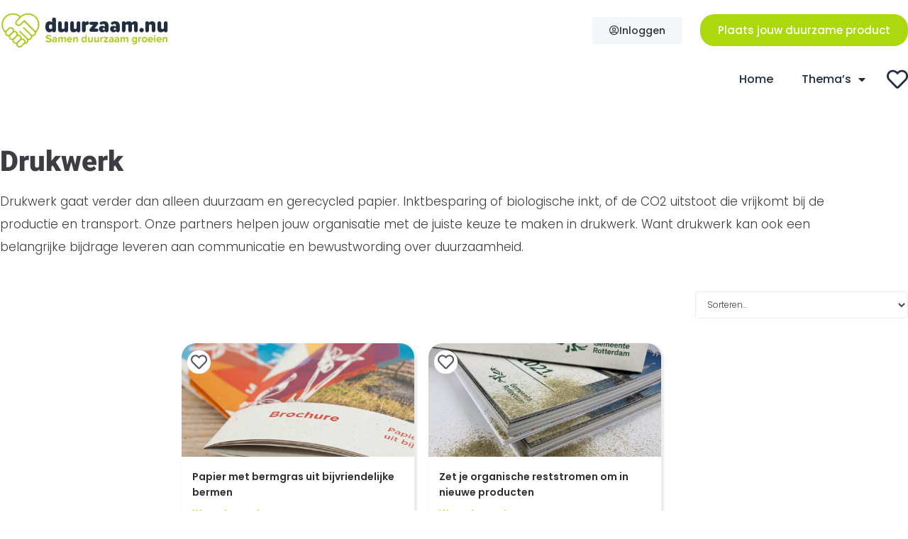

--- FILE ---
content_type: text/html; charset=UTF-8
request_url: https://duurzaam.nu/drukwerk/
body_size: 30884
content:
<!DOCTYPE html>
<html lang="nl-NL">
<head>
<meta charset="UTF-8">
<link rel="profile" href="http://gmpg.org/xfn/11">
<link rel="pingback" href="https://duurzaam.nu/xmlrpc.php">

<meta name="viewport" content="width=device-width, initial-scale=1" />
<meta name='robots' content='index, follow, max-image-preview:large, max-snippet:-1, max-video-preview:-1' />

	<!-- This site is optimized with the Yoast SEO plugin v26.7 - https://yoast.com/wordpress/plugins/seo/ -->
	<title>Onze partners helpen organisaties verduurzamen met Drukwerk | Duurzaam.nu</title>
	<meta name="description" content="Drukwerk gaat verder dan alleen duurzaam en gerecycled papier. Inktbesparing of biologische inkt, of de CO2 uitstoot die vrijkomt bij de productie en transport. Onze partners helpen jouw organisatie met de juiste keuze te maken in drukwerk. Want drukwerk kan ook een belangrijke bijdrage leveren aan communicatie en bewustwording over duurzaamheid." />
	<link rel="canonical" href="https://duurzaam.nu/drukwerk/" />
	<meta property="og:locale" content="nl_NL" />
	<meta property="og:type" content="article" />
	<meta property="og:title" content="Onze partners helpen organisaties verduurzamen met Drukwerk | Duurzaam.nu" />
	<meta property="og:description" content="Drukwerk gaat verder dan alleen duurzaam en gerecycled papier. Inktbesparing of biologische inkt, of de CO2 uitstoot die vrijkomt bij de productie en transport. Onze partners helpen jouw organisatie met de juiste keuze te maken in drukwerk. Want drukwerk kan ook een belangrijke bijdrage leveren aan communicatie en bewustwording over duurzaamheid." />
	<meta property="og:url" content="https://duurzaam.nu/drukwerk/" />
	<meta property="og:site_name" content="Duurzaam.nu" />
	<meta property="article:modified_time" content="2024-05-21T20:10:01+00:00" />
	<meta name="twitter:card" content="summary_large_image" />
	<meta name="twitter:site" content="@kwaliteitmvo" />
	<meta name="twitter:label1" content="Geschatte leestijd" />
	<meta name="twitter:data1" content="2 minuten" />
	<script type="application/ld+json" class="yoast-schema-graph">{"@context":"https://schema.org","@graph":[{"@type":"WebPage","@id":"https://duurzaam.nu/drukwerk/","url":"https://duurzaam.nu/drukwerk/","name":"Onze partners helpen organisaties verduurzamen met Drukwerk | Duurzaam.nu","isPartOf":{"@id":"https://duurzaam.nu/#website"},"datePublished":"2023-03-13T11:34:55+00:00","dateModified":"2024-05-21T20:10:01+00:00","description":"Drukwerk gaat verder dan alleen duurzaam en gerecycled papier. Inktbesparing of biologische inkt, of de CO2 uitstoot die vrijkomt bij de productie en transport. Onze partners helpen jouw organisatie met de juiste keuze te maken in drukwerk. Want drukwerk kan ook een belangrijke bijdrage leveren aan communicatie en bewustwording over duurzaamheid.","breadcrumb":{"@id":"https://duurzaam.nu/drukwerk/#breadcrumb"},"inLanguage":"nl-NL","potentialAction":[{"@type":"ReadAction","target":["https://duurzaam.nu/drukwerk/"]}]},{"@type":"BreadcrumbList","@id":"https://duurzaam.nu/drukwerk/#breadcrumb","itemListElement":[{"@type":"ListItem","position":1,"name":"Home","item":"https://duurzaam.nu/"},{"@type":"ListItem","position":2,"name":"Drukwerk"}]},{"@type":"WebSite","@id":"https://duurzaam.nu/#website","url":"https://duurzaam.nu/","name":"Duurzaam.nu","description":"Helpt verduurzamen","publisher":{"@id":"https://duurzaam.nu/#organization"},"potentialAction":[{"@type":"SearchAction","target":{"@type":"EntryPoint","urlTemplate":"https://duurzaam.nu/?s={search_term_string}"},"query-input":{"@type":"PropertyValueSpecification","valueRequired":true,"valueName":"search_term_string"}}],"inLanguage":"nl-NL"},{"@type":"Organization","@id":"https://duurzaam.nu/#organization","name":"Verduurzamingsgids","url":"https://duurzaam.nu/","logo":{"@type":"ImageObject","inLanguage":"nl-NL","@id":"https://duurzaam.nu/#/schema/logo/image/","url":"https://duurzaam.nu/wp-content/uploads/2022/10/verduurzamingsgids_logo-1.png","contentUrl":"https://duurzaam.nu/wp-content/uploads/2022/10/verduurzamingsgids_logo-1.png","width":320,"height":55,"caption":"Verduurzamingsgids"},"image":{"@id":"https://duurzaam.nu/#/schema/logo/image/"},"sameAs":["https://x.com/kwaliteitmvo","https://www.linkedin.com/company/3226644/"]}]}</script>
	<!-- / Yoast SEO plugin. -->


<link rel="alternate" type="application/rss+xml" title="Duurzaam.nu &raquo; feed" href="https://duurzaam.nu/feed/" />
<link rel="alternate" type="application/rss+xml" title="Duurzaam.nu &raquo; reacties feed" href="https://duurzaam.nu/comments/feed/" />
<link rel="alternate" title="oEmbed (JSON)" type="application/json+oembed" href="https://duurzaam.nu/wp-json/oembed/1.0/embed?url=https%3A%2F%2Fduurzaam.nu%2Fdrukwerk%2F" />
<link rel="alternate" title="oEmbed (XML)" type="text/xml+oembed" href="https://duurzaam.nu/wp-json/oembed/1.0/embed?url=https%3A%2F%2Fduurzaam.nu%2Fdrukwerk%2F&#038;format=xml" />
		<!-- This site uses the Google Analytics by MonsterInsights plugin v9.11.1 - Using Analytics tracking - https://www.monsterinsights.com/ -->
							<script src="//www.googletagmanager.com/gtag/js?id=G-V0CMGB13MN"  data-cfasync="false" data-wpfc-render="false" type="text/javascript" async></script>
			<script data-cfasync="false" data-wpfc-render="false" type="text/javascript">
				var mi_version = '9.11.1';
				var mi_track_user = true;
				var mi_no_track_reason = '';
								var MonsterInsightsDefaultLocations = {"page_location":"https:\/\/duurzaam.nu\/drukwerk\/"};
								if ( typeof MonsterInsightsPrivacyGuardFilter === 'function' ) {
					var MonsterInsightsLocations = (typeof MonsterInsightsExcludeQuery === 'object') ? MonsterInsightsPrivacyGuardFilter( MonsterInsightsExcludeQuery ) : MonsterInsightsPrivacyGuardFilter( MonsterInsightsDefaultLocations );
				} else {
					var MonsterInsightsLocations = (typeof MonsterInsightsExcludeQuery === 'object') ? MonsterInsightsExcludeQuery : MonsterInsightsDefaultLocations;
				}

								var disableStrs = [
										'ga-disable-G-V0CMGB13MN',
									];

				/* Function to detect opted out users */
				function __gtagTrackerIsOptedOut() {
					for (var index = 0; index < disableStrs.length; index++) {
						if (document.cookie.indexOf(disableStrs[index] + '=true') > -1) {
							return true;
						}
					}

					return false;
				}

				/* Disable tracking if the opt-out cookie exists. */
				if (__gtagTrackerIsOptedOut()) {
					for (var index = 0; index < disableStrs.length; index++) {
						window[disableStrs[index]] = true;
					}
				}

				/* Opt-out function */
				function __gtagTrackerOptout() {
					for (var index = 0; index < disableStrs.length; index++) {
						document.cookie = disableStrs[index] + '=true; expires=Thu, 31 Dec 2099 23:59:59 UTC; path=/';
						window[disableStrs[index]] = true;
					}
				}

				if ('undefined' === typeof gaOptout) {
					function gaOptout() {
						__gtagTrackerOptout();
					}
				}
								window.dataLayer = window.dataLayer || [];

				window.MonsterInsightsDualTracker = {
					helpers: {},
					trackers: {},
				};
				if (mi_track_user) {
					function __gtagDataLayer() {
						dataLayer.push(arguments);
					}

					function __gtagTracker(type, name, parameters) {
						if (!parameters) {
							parameters = {};
						}

						if (parameters.send_to) {
							__gtagDataLayer.apply(null, arguments);
							return;
						}

						if (type === 'event') {
														parameters.send_to = monsterinsights_frontend.v4_id;
							var hookName = name;
							if (typeof parameters['event_category'] !== 'undefined') {
								hookName = parameters['event_category'] + ':' + name;
							}

							if (typeof MonsterInsightsDualTracker.trackers[hookName] !== 'undefined') {
								MonsterInsightsDualTracker.trackers[hookName](parameters);
							} else {
								__gtagDataLayer('event', name, parameters);
							}
							
						} else {
							__gtagDataLayer.apply(null, arguments);
						}
					}

					__gtagTracker('js', new Date());
					__gtagTracker('set', {
						'developer_id.dZGIzZG': true,
											});
					if ( MonsterInsightsLocations.page_location ) {
						__gtagTracker('set', MonsterInsightsLocations);
					}
										__gtagTracker('config', 'G-V0CMGB13MN', {"forceSSL":"true","link_attribution":"true"} );
										window.gtag = __gtagTracker;										(function () {
						/* https://developers.google.com/analytics/devguides/collection/analyticsjs/ */
						/* ga and __gaTracker compatibility shim. */
						var noopfn = function () {
							return null;
						};
						var newtracker = function () {
							return new Tracker();
						};
						var Tracker = function () {
							return null;
						};
						var p = Tracker.prototype;
						p.get = noopfn;
						p.set = noopfn;
						p.send = function () {
							var args = Array.prototype.slice.call(arguments);
							args.unshift('send');
							__gaTracker.apply(null, args);
						};
						var __gaTracker = function () {
							var len = arguments.length;
							if (len === 0) {
								return;
							}
							var f = arguments[len - 1];
							if (typeof f !== 'object' || f === null || typeof f.hitCallback !== 'function') {
								if ('send' === arguments[0]) {
									var hitConverted, hitObject = false, action;
									if ('event' === arguments[1]) {
										if ('undefined' !== typeof arguments[3]) {
											hitObject = {
												'eventAction': arguments[3],
												'eventCategory': arguments[2],
												'eventLabel': arguments[4],
												'value': arguments[5] ? arguments[5] : 1,
											}
										}
									}
									if ('pageview' === arguments[1]) {
										if ('undefined' !== typeof arguments[2]) {
											hitObject = {
												'eventAction': 'page_view',
												'page_path': arguments[2],
											}
										}
									}
									if (typeof arguments[2] === 'object') {
										hitObject = arguments[2];
									}
									if (typeof arguments[5] === 'object') {
										Object.assign(hitObject, arguments[5]);
									}
									if ('undefined' !== typeof arguments[1].hitType) {
										hitObject = arguments[1];
										if ('pageview' === hitObject.hitType) {
											hitObject.eventAction = 'page_view';
										}
									}
									if (hitObject) {
										action = 'timing' === arguments[1].hitType ? 'timing_complete' : hitObject.eventAction;
										hitConverted = mapArgs(hitObject);
										__gtagTracker('event', action, hitConverted);
									}
								}
								return;
							}

							function mapArgs(args) {
								var arg, hit = {};
								var gaMap = {
									'eventCategory': 'event_category',
									'eventAction': 'event_action',
									'eventLabel': 'event_label',
									'eventValue': 'event_value',
									'nonInteraction': 'non_interaction',
									'timingCategory': 'event_category',
									'timingVar': 'name',
									'timingValue': 'value',
									'timingLabel': 'event_label',
									'page': 'page_path',
									'location': 'page_location',
									'title': 'page_title',
									'referrer' : 'page_referrer',
								};
								for (arg in args) {
																		if (!(!args.hasOwnProperty(arg) || !gaMap.hasOwnProperty(arg))) {
										hit[gaMap[arg]] = args[arg];
									} else {
										hit[arg] = args[arg];
									}
								}
								return hit;
							}

							try {
								f.hitCallback();
							} catch (ex) {
							}
						};
						__gaTracker.create = newtracker;
						__gaTracker.getByName = newtracker;
						__gaTracker.getAll = function () {
							return [];
						};
						__gaTracker.remove = noopfn;
						__gaTracker.loaded = true;
						window['__gaTracker'] = __gaTracker;
					})();
									} else {
										console.log("");
					(function () {
						function __gtagTracker() {
							return null;
						}

						window['__gtagTracker'] = __gtagTracker;
						window['gtag'] = __gtagTracker;
					})();
									}
			</script>
							<!-- / Google Analytics by MonsterInsights -->
		<!-- duurzaam.nu is managing ads with Advanced Ads 2.0.16 – https://wpadvancedads.com/ --><script id="duurz-ready">
			window.advanced_ads_ready=function(e,a){a=a||"complete";var d=function(e){return"interactive"===a?"loading"!==e:"complete"===e};d(document.readyState)?e():document.addEventListener("readystatechange",(function(a){d(a.target.readyState)&&e()}),{once:"interactive"===a})},window.advanced_ads_ready_queue=window.advanced_ads_ready_queue||[];		</script>
		<style id='wp-img-auto-sizes-contain-inline-css' type='text/css'>
img:is([sizes=auto i],[sizes^="auto," i]){contain-intrinsic-size:3000px 1500px}
/*# sourceURL=wp-img-auto-sizes-contain-inline-css */
</style>
<style id='wp-emoji-styles-inline-css' type='text/css'>

	img.wp-smiley, img.emoji {
		display: inline !important;
		border: none !important;
		box-shadow: none !important;
		height: 1em !important;
		width: 1em !important;
		margin: 0 0.07em !important;
		vertical-align: -0.1em !important;
		background: none !important;
		padding: 0 !important;
	}
/*# sourceURL=wp-emoji-styles-inline-css */
</style>
<style id='classic-theme-styles-inline-css' type='text/css'>
/*! This file is auto-generated */
.wp-block-button__link{color:#fff;background-color:#32373c;border-radius:9999px;box-shadow:none;text-decoration:none;padding:calc(.667em + 2px) calc(1.333em + 2px);font-size:1.125em}.wp-block-file__button{background:#32373c;color:#fff;text-decoration:none}
/*# sourceURL=/wp-includes/css/classic-themes.min.css */
</style>
<style id='wppb-edit-profile-style-inline-css' type='text/css'>


/*# sourceURL=https://duurzaam.nu/wp-content/plugins/profile-builder/assets/misc/gutenberg/blocks/build/edit-profile/style-index.css */
</style>
<style id='wppb-login-style-inline-css' type='text/css'>


/*# sourceURL=https://duurzaam.nu/wp-content/plugins/profile-builder/assets/misc/gutenberg/blocks/build/login/style-index.css */
</style>
<style id='wppb-recover-password-style-inline-css' type='text/css'>


/*# sourceURL=https://duurzaam.nu/wp-content/plugins/profile-builder/assets/misc/gutenberg/blocks/build/recover-password/style-index.css */
</style>
<style id='wppb-register-style-inline-css' type='text/css'>


/*# sourceURL=https://duurzaam.nu/wp-content/plugins/profile-builder/assets/misc/gutenberg/blocks/build/register/style-index.css */
</style>
<link rel='stylesheet' id='jet-engine-frontend-css' href='https://duurzaam.nu/wp-content/plugins/jet-engine/assets/css/frontend.css?ver=3.8.2.1' type='text/css' media='all' />
<link rel='stylesheet' id='mpp_gutenberg-css' href='https://duurzaam.nu/wp-content/plugins/profile-builder/add-ons-free/user-profile-picture/dist/blocks.style.build.css?ver=2.6.0' type='text/css' media='all' />
<style id='global-styles-inline-css' type='text/css'>
:root{--wp--preset--aspect-ratio--square: 1;--wp--preset--aspect-ratio--4-3: 4/3;--wp--preset--aspect-ratio--3-4: 3/4;--wp--preset--aspect-ratio--3-2: 3/2;--wp--preset--aspect-ratio--2-3: 2/3;--wp--preset--aspect-ratio--16-9: 16/9;--wp--preset--aspect-ratio--9-16: 9/16;--wp--preset--color--black: #000000;--wp--preset--color--cyan-bluish-gray: #abb8c3;--wp--preset--color--white: #ffffff;--wp--preset--color--pale-pink: #f78da7;--wp--preset--color--vivid-red: #cf2e2e;--wp--preset--color--luminous-vivid-orange: #ff6900;--wp--preset--color--luminous-vivid-amber: #fcb900;--wp--preset--color--light-green-cyan: #7bdcb5;--wp--preset--color--vivid-green-cyan: #00d084;--wp--preset--color--pale-cyan-blue: #8ed1fc;--wp--preset--color--vivid-cyan-blue: #0693e3;--wp--preset--color--vivid-purple: #9b51e0;--wp--preset--gradient--vivid-cyan-blue-to-vivid-purple: linear-gradient(135deg,rgb(6,147,227) 0%,rgb(155,81,224) 100%);--wp--preset--gradient--light-green-cyan-to-vivid-green-cyan: linear-gradient(135deg,rgb(122,220,180) 0%,rgb(0,208,130) 100%);--wp--preset--gradient--luminous-vivid-amber-to-luminous-vivid-orange: linear-gradient(135deg,rgb(252,185,0) 0%,rgb(255,105,0) 100%);--wp--preset--gradient--luminous-vivid-orange-to-vivid-red: linear-gradient(135deg,rgb(255,105,0) 0%,rgb(207,46,46) 100%);--wp--preset--gradient--very-light-gray-to-cyan-bluish-gray: linear-gradient(135deg,rgb(238,238,238) 0%,rgb(169,184,195) 100%);--wp--preset--gradient--cool-to-warm-spectrum: linear-gradient(135deg,rgb(74,234,220) 0%,rgb(151,120,209) 20%,rgb(207,42,186) 40%,rgb(238,44,130) 60%,rgb(251,105,98) 80%,rgb(254,248,76) 100%);--wp--preset--gradient--blush-light-purple: linear-gradient(135deg,rgb(255,206,236) 0%,rgb(152,150,240) 100%);--wp--preset--gradient--blush-bordeaux: linear-gradient(135deg,rgb(254,205,165) 0%,rgb(254,45,45) 50%,rgb(107,0,62) 100%);--wp--preset--gradient--luminous-dusk: linear-gradient(135deg,rgb(255,203,112) 0%,rgb(199,81,192) 50%,rgb(65,88,208) 100%);--wp--preset--gradient--pale-ocean: linear-gradient(135deg,rgb(255,245,203) 0%,rgb(182,227,212) 50%,rgb(51,167,181) 100%);--wp--preset--gradient--electric-grass: linear-gradient(135deg,rgb(202,248,128) 0%,rgb(113,206,126) 100%);--wp--preset--gradient--midnight: linear-gradient(135deg,rgb(2,3,129) 0%,rgb(40,116,252) 100%);--wp--preset--font-size--small: 13px;--wp--preset--font-size--medium: 20px;--wp--preset--font-size--large: 36px;--wp--preset--font-size--x-large: 42px;--wp--preset--spacing--20: 0.44rem;--wp--preset--spacing--30: 0.67rem;--wp--preset--spacing--40: 1rem;--wp--preset--spacing--50: 1.5rem;--wp--preset--spacing--60: 2.25rem;--wp--preset--spacing--70: 3.38rem;--wp--preset--spacing--80: 5.06rem;--wp--preset--shadow--natural: 6px 6px 9px rgba(0, 0, 0, 0.2);--wp--preset--shadow--deep: 12px 12px 50px rgba(0, 0, 0, 0.4);--wp--preset--shadow--sharp: 6px 6px 0px rgba(0, 0, 0, 0.2);--wp--preset--shadow--outlined: 6px 6px 0px -3px rgb(255, 255, 255), 6px 6px rgb(0, 0, 0);--wp--preset--shadow--crisp: 6px 6px 0px rgb(0, 0, 0);}:where(.is-layout-flex){gap: 0.5em;}:where(.is-layout-grid){gap: 0.5em;}body .is-layout-flex{display: flex;}.is-layout-flex{flex-wrap: wrap;align-items: center;}.is-layout-flex > :is(*, div){margin: 0;}body .is-layout-grid{display: grid;}.is-layout-grid > :is(*, div){margin: 0;}:where(.wp-block-columns.is-layout-flex){gap: 2em;}:where(.wp-block-columns.is-layout-grid){gap: 2em;}:where(.wp-block-post-template.is-layout-flex){gap: 1.25em;}:where(.wp-block-post-template.is-layout-grid){gap: 1.25em;}.has-black-color{color: var(--wp--preset--color--black) !important;}.has-cyan-bluish-gray-color{color: var(--wp--preset--color--cyan-bluish-gray) !important;}.has-white-color{color: var(--wp--preset--color--white) !important;}.has-pale-pink-color{color: var(--wp--preset--color--pale-pink) !important;}.has-vivid-red-color{color: var(--wp--preset--color--vivid-red) !important;}.has-luminous-vivid-orange-color{color: var(--wp--preset--color--luminous-vivid-orange) !important;}.has-luminous-vivid-amber-color{color: var(--wp--preset--color--luminous-vivid-amber) !important;}.has-light-green-cyan-color{color: var(--wp--preset--color--light-green-cyan) !important;}.has-vivid-green-cyan-color{color: var(--wp--preset--color--vivid-green-cyan) !important;}.has-pale-cyan-blue-color{color: var(--wp--preset--color--pale-cyan-blue) !important;}.has-vivid-cyan-blue-color{color: var(--wp--preset--color--vivid-cyan-blue) !important;}.has-vivid-purple-color{color: var(--wp--preset--color--vivid-purple) !important;}.has-black-background-color{background-color: var(--wp--preset--color--black) !important;}.has-cyan-bluish-gray-background-color{background-color: var(--wp--preset--color--cyan-bluish-gray) !important;}.has-white-background-color{background-color: var(--wp--preset--color--white) !important;}.has-pale-pink-background-color{background-color: var(--wp--preset--color--pale-pink) !important;}.has-vivid-red-background-color{background-color: var(--wp--preset--color--vivid-red) !important;}.has-luminous-vivid-orange-background-color{background-color: var(--wp--preset--color--luminous-vivid-orange) !important;}.has-luminous-vivid-amber-background-color{background-color: var(--wp--preset--color--luminous-vivid-amber) !important;}.has-light-green-cyan-background-color{background-color: var(--wp--preset--color--light-green-cyan) !important;}.has-vivid-green-cyan-background-color{background-color: var(--wp--preset--color--vivid-green-cyan) !important;}.has-pale-cyan-blue-background-color{background-color: var(--wp--preset--color--pale-cyan-blue) !important;}.has-vivid-cyan-blue-background-color{background-color: var(--wp--preset--color--vivid-cyan-blue) !important;}.has-vivid-purple-background-color{background-color: var(--wp--preset--color--vivid-purple) !important;}.has-black-border-color{border-color: var(--wp--preset--color--black) !important;}.has-cyan-bluish-gray-border-color{border-color: var(--wp--preset--color--cyan-bluish-gray) !important;}.has-white-border-color{border-color: var(--wp--preset--color--white) !important;}.has-pale-pink-border-color{border-color: var(--wp--preset--color--pale-pink) !important;}.has-vivid-red-border-color{border-color: var(--wp--preset--color--vivid-red) !important;}.has-luminous-vivid-orange-border-color{border-color: var(--wp--preset--color--luminous-vivid-orange) !important;}.has-luminous-vivid-amber-border-color{border-color: var(--wp--preset--color--luminous-vivid-amber) !important;}.has-light-green-cyan-border-color{border-color: var(--wp--preset--color--light-green-cyan) !important;}.has-vivid-green-cyan-border-color{border-color: var(--wp--preset--color--vivid-green-cyan) !important;}.has-pale-cyan-blue-border-color{border-color: var(--wp--preset--color--pale-cyan-blue) !important;}.has-vivid-cyan-blue-border-color{border-color: var(--wp--preset--color--vivid-cyan-blue) !important;}.has-vivid-purple-border-color{border-color: var(--wp--preset--color--vivid-purple) !important;}.has-vivid-cyan-blue-to-vivid-purple-gradient-background{background: var(--wp--preset--gradient--vivid-cyan-blue-to-vivid-purple) !important;}.has-light-green-cyan-to-vivid-green-cyan-gradient-background{background: var(--wp--preset--gradient--light-green-cyan-to-vivid-green-cyan) !important;}.has-luminous-vivid-amber-to-luminous-vivid-orange-gradient-background{background: var(--wp--preset--gradient--luminous-vivid-amber-to-luminous-vivid-orange) !important;}.has-luminous-vivid-orange-to-vivid-red-gradient-background{background: var(--wp--preset--gradient--luminous-vivid-orange-to-vivid-red) !important;}.has-very-light-gray-to-cyan-bluish-gray-gradient-background{background: var(--wp--preset--gradient--very-light-gray-to-cyan-bluish-gray) !important;}.has-cool-to-warm-spectrum-gradient-background{background: var(--wp--preset--gradient--cool-to-warm-spectrum) !important;}.has-blush-light-purple-gradient-background{background: var(--wp--preset--gradient--blush-light-purple) !important;}.has-blush-bordeaux-gradient-background{background: var(--wp--preset--gradient--blush-bordeaux) !important;}.has-luminous-dusk-gradient-background{background: var(--wp--preset--gradient--luminous-dusk) !important;}.has-pale-ocean-gradient-background{background: var(--wp--preset--gradient--pale-ocean) !important;}.has-electric-grass-gradient-background{background: var(--wp--preset--gradient--electric-grass) !important;}.has-midnight-gradient-background{background: var(--wp--preset--gradient--midnight) !important;}.has-small-font-size{font-size: var(--wp--preset--font-size--small) !important;}.has-medium-font-size{font-size: var(--wp--preset--font-size--medium) !important;}.has-large-font-size{font-size: var(--wp--preset--font-size--large) !important;}.has-x-large-font-size{font-size: var(--wp--preset--font-size--x-large) !important;}
:where(.wp-block-post-template.is-layout-flex){gap: 1.25em;}:where(.wp-block-post-template.is-layout-grid){gap: 1.25em;}
:where(.wp-block-term-template.is-layout-flex){gap: 1.25em;}:where(.wp-block-term-template.is-layout-grid){gap: 1.25em;}
:where(.wp-block-columns.is-layout-flex){gap: 2em;}:where(.wp-block-columns.is-layout-grid){gap: 2em;}
:root :where(.wp-block-pullquote){font-size: 1.5em;line-height: 1.6;}
/*# sourceURL=global-styles-inline-css */
</style>
<link rel='stylesheet' id='wppb_form_designs_general_style-css' href='https://duurzaam.nu/wp-content/plugins/profile-builder-pro/features/form-designs/css/form-style-1/form-design-general-style.css?ver=3.15.2' type='text/css' media='all' />
<link rel='stylesheet' id='wppb_register_success_notification_style-css' href='https://duurzaam.nu/wp-content/plugins/profile-builder-pro/features/form-designs/css/form-style-1/extra-form-notifications-style.css?ver=3.15.2' type='text/css' media='all' />
<link rel='stylesheet' id='dashicons-css' href='https://duurzaam.nu/wp-includes/css/dashicons.min.css?ver=6.9' type='text/css' media='all' />
<link rel='stylesheet' id='thickbox-css' href='https://duurzaam.nu/wp-includes/js/thickbox/thickbox.css?ver=6.9' type='text/css' media='all' />
<link rel='stylesheet' id='wppb-cpm-style-frontend-css' href='https://duurzaam.nu/wp-content/plugins/profile-builder-pro/add-ons-advanced/custom-profile-menus/assets/css/style-frontend.css?ver=3.15.2' type='text/css' media='all' />
<link rel='stylesheet' id='font-awesome-css' href='https://duurzaam.nu/wp-content/plugins/elementor/assets/lib/font-awesome/css/font-awesome.min.css?ver=4.7.0' type='text/css' media='all' />
<link rel='stylesheet' id='kava-parent-theme-style-css' href='https://duurzaam.nu/wp-content/themes/kava/style.css?ver=2.1.4' type='text/css' media='all' />
<link rel='stylesheet' id='kava-theme-style-css' href='https://duurzaam.nu/wp-content/themes/kava-child/style.css?ver=2.1.4' type='text/css' media='all' />
<style id='kava-theme-style-inline-css' type='text/css'>
/* #Typography */body {font-style: normal;font-weight: 300;font-size: 12px;line-height: 1.6;font-family: Poppins, sans-serif;letter-spacing: 0px;text-align: left;color: #3b3d42;}h1,.h1-style {font-style: normal;font-weight: 400;font-size: 34px;line-height: 1.4;font-family: Roboto, sans-serif;letter-spacing: 0px;text-align: inherit;color: #3b3d42;}h2,.h2-style {font-style: normal;font-weight: 400;font-size: 24px;line-height: 1.4;font-family: Roboto, sans-serif;letter-spacing: 0px;text-align: inherit;color: #3b3d42;}h3,.h3-style {font-style: normal;font-weight: 400;font-size: 21px;line-height: 1.4;font-family: Roboto, sans-serif;letter-spacing: 0px;text-align: inherit;color: #3b3d42;}h4,.h4-style {font-style: normal;font-weight: 400;font-size: 20px;line-height: 1.5;font-family: Roboto, sans-serif;letter-spacing: 0px;text-align: inherit;color: #3b3d42;}h5,.h5-style {font-style: normal;font-weight: 300;font-size: 18px;line-height: 1.5;font-family: Roboto, sans-serif;letter-spacing: 0px;text-align: inherit;color: #3b3d42;}h6,.h6-style {font-style: normal;font-weight: 500;font-size: 14px;line-height: 1.5;font-family: Roboto, sans-serif;letter-spacing: 0px;text-align: inherit;color: #3b3d42;}@media (min-width: 1200px) {h1,.h1-style { font-size: 56px; }h2,.h2-style { font-size: 40px; }h3,.h3-style { font-size: 28px; }}a,h1 a:hover,h2 a:hover,h3 a:hover,h4 a:hover,h5 a:hover,h6 a:hover { color: #398ffc; }a:hover { color: #3b3d42; }blockquote {color: #398ffc;}/* #Header */.site-header__wrap {background-color: #ffffff;background-repeat: repeat;background-position: center top;background-attachment: scroll;;}/* ##Top Panel */.top-panel {color: #a1a2a4;background-color: #ffffff;}/* #Main Menu */.main-navigation {font-style: normal;font-weight: 400;font-size: 14px;line-height: 1.4;font-family: Roboto, sans-serif;letter-spacing: 0px;}.main-navigation a,.menu-item-has-children:before {color: #a1a2a4;}.main-navigation a:hover,.main-navigation .current_page_item>a,.main-navigation .current-menu-item>a,.main-navigation .current_page_ancestor>a,.main-navigation .current-menu-ancestor>a {color: #3b3d42;}/* #Mobile Menu */.mobile-menu-toggle-button {color: #ffffff;background-color: #398ffc;}/* #Social */.social-list a {color: #a1a2a4;}.social-list a:hover {color: #398ffc;}/* #Breadcrumbs */.breadcrumbs_item {font-style: normal;font-weight: 400;font-size: 11px;line-height: 1.5;font-family: Roboto, sans-serif;letter-spacing: 0px;}.breadcrumbs_item_sep,.breadcrumbs_item_link {color: #a1a2a4;}.breadcrumbs_item_link:hover {color: #398ffc;}/* #Post navigation */.post-navigation-container i {color: #a1a2a4;}.post-navigation-container .nav-links a:hover .post-title,.post-navigation-container .nav-links a:hover .nav-text {color: #398ffc;}.post-navigation-container .nav-links a:hover i {color: #3b3d42;}/* #Pagination */.posts-list-navigation .pagination .page-numbers,.page-links > span,.page-links > a {color: #a1a2a4;}.posts-list-navigation .pagination a.page-numbers:hover,.posts-list-navigation .pagination .page-numbers.current,.page-links > a:hover,.page-links > span {color: #3b3d42;}.posts-list-navigation .pagination .next,.posts-list-navigation .pagination .prev {color: #398ffc;}.posts-list-navigation .pagination .next:hover,.posts-list-navigation .pagination .prev:hover {color: #3b3d42;}/* #Button Appearance Styles (regular scheme) */.btn,button,input[type='button'],input[type='reset'],input[type='submit'] {font-style: normal;font-weight: 900;font-size: 11px;line-height: 1;font-family: Roboto, sans-serif;letter-spacing: 1px;color: #ffffff;background-color: #398ffc;}.btn:hover,button:hover,input[type='button']:hover,input[type='reset']:hover,input[type='submit']:hover,input[type='reset']:hover {color: #ffffff;background-color: rgb(95,181,255);}.btn.invert-button {color: #ffffff;}.btn.invert-button:hover {color: #ffffff;border-color: #398ffc;background-color: #398ffc;}/* #Totop Button */#toTop {padding: 0px 0px;border-radius: 0px;background-color: ;color: ;}#toTop:hover {background-color: ;color: ;}input,optgroup,select,textarea {font-size: 12px;}/* #Comment, Contact, Password Forms */.comment-form .submit,.wpcf7-submit,.post-password-form label + input {font-style: normal;font-weight: 900;font-size: 11px;line-height: 1;font-family: Roboto, sans-serif;letter-spacing: 1px;color: #ffffff;background-color: #398ffc;}.comment-form .submit:hover,.wpcf7-submit:hover,.post-password-form label + input:hover {color: #ffffff;background-color: rgb(95,181,255);}.comment-reply-title {font-style: normal;font-weight: 400;font-size: 20px;line-height: 1.5;font-family: Roboto, sans-serif;letter-spacing: 0px;color: #3b3d42;}/* Cookies consent */.comment-form-cookies-consent input[type='checkbox']:checked ~ label[for=wp-comment-cookies-consent]:before {color: #ffffff;border-color: #398ffc;background-color: #398ffc;}/* #Comment Reply Link */#cancel-comment-reply-link {color: #398ffc;}#cancel-comment-reply-link:hover {color: #3b3d42;}/* #Comment item */.comment-body .fn {font-style: normal;font-weight: 500;font-size: 14px;line-height: 1.5;font-family: Roboto, sans-serif;letter-spacing: 0px;color: #3b3d42;}.comment-date__time {color: #a1a2a4;}.comment-reply-link {font-style: normal;font-weight: 900;font-size: 11px;line-height: 1;font-family: Roboto, sans-serif;letter-spacing: 1px;}/* #Input Placeholders */::-webkit-input-placeholder { color: #a1a2a4; }::-moz-placeholder{ color: #a1a2a4; }:-moz-placeholder{ color: #a1a2a4; }:-ms-input-placeholder{ color: #a1a2a4; }/* #Entry Meta */.posted-on,.cat-links,.byline,.tags-links {color: #a1a2a4;}.comments-button {color: #a1a2a4;}.comments-button:hover {color: #ffffff;background-color: #398ffc;}.btn-style .post-categories a {color: #ffffff;background-color: #398ffc;}.btn-style .post-categories a:hover {color: #ffffff;background-color: rgb(95,181,255);}.sticky-label {color: #ffffff;background-color: #398ffc;}/* Posts List Item Invert */.invert-hover.has-post-thumbnail:hover,.invert-hover.has-post-thumbnail:hover .posted-on,.invert-hover.has-post-thumbnail:hover .cat-links,.invert-hover.has-post-thumbnail:hover .byline,.invert-hover.has-post-thumbnail:hover .tags-links,.invert-hover.has-post-thumbnail:hover .entry-meta,.invert-hover.has-post-thumbnail:hover a,.invert-hover.has-post-thumbnail:hover .btn-icon,.invert-item.has-post-thumbnail,.invert-item.has-post-thumbnail .posted-on,.invert-item.has-post-thumbnail .cat-links,.invert-item.has-post-thumbnail .byline,.invert-item.has-post-thumbnail .tags-links,.invert-item.has-post-thumbnail .entry-meta,.invert-item.has-post-thumbnail a,.invert-item.has-post-thumbnail .btn:hover,.invert-item.has-post-thumbnail .btn-style .post-categories a:hover,.invert,.invert .entry-title,.invert a,.invert .byline,.invert .posted-on,.invert .cat-links,.invert .tags-links {color: #ffffff;}.invert-hover.has-post-thumbnail:hover a:hover,.invert-hover.has-post-thumbnail:hover .btn-icon:hover,.invert-item.has-post-thumbnail a:hover,.invert a:hover {color: #398ffc;}.invert-hover.has-post-thumbnail .btn,.invert-item.has-post-thumbnail .comments-button,.posts-list--default.list-style-v10 .invert.default-item .comments-button{color: #ffffff;background-color: #398ffc;}.invert-hover.has-post-thumbnail .btn:hover,.invert-item.has-post-thumbnail .comments-button:hover,.posts-list--default.list-style-v10 .invert.default-item .comments-button:hover {color: #398ffc;background-color: #ffffff;}/* Default Posts List */.list-style-v8 .comments-link {color: #a1a2a4;}.list-style-v8 .comments-link:hover {color: #3b3d42;}/* Creative Posts List */.creative-item .entry-title a:hover {color: #398ffc;}.list-style-default .creative-item a,.creative-item .btn-icon {color: #a1a2a4;}.list-style-default .creative-item a:hover,.creative-item .btn-icon:hover {color: #398ffc;}.list-style-default .creative-item .btn,.list-style-default .creative-item .btn:hover,.list-style-default .creative-item .comments-button:hover {color: #ffffff;}.creative-item__title-first-letter {font-style: normal;font-weight: 400;font-family: Roboto, sans-serif;color: #3b3d42;}.posts-list--creative.list-style-v10 .creative-item:before {background-color: #398ffc;box-shadow: 0px 0px 0px 8px rgba(57,143,252,0.25);}.posts-list--creative.list-style-v10 .creative-item__post-date {font-style: normal;font-weight: 400;font-size: 20px;line-height: 1.5;font-family: Roboto, sans-serif;letter-spacing: 0px;color: #398ffc;}.posts-list--creative.list-style-v10 .creative-item__post-date a {color: #398ffc;}.posts-list--creative.list-style-v10 .creative-item__post-date a:hover {color: #3b3d42;}/* Creative Posts List style-v2 */.list-style-v2 .creative-item .entry-title,.list-style-v9 .creative-item .entry-title {font-style: normal;font-weight: 400;font-size: 20px;line-height: 1.5;font-family: Roboto, sans-serif;letter-spacing: 0px;}/* Image Post Format */.post_format-post-format-image .post-thumbnail__link:before {color: #ffffff;background-color: #398ffc;}/* Gallery Post Format */.post_format-post-format-gallery .swiper-button-prev,.post_format-post-format-gallery .swiper-button-next {color: #a1a2a4;}.post_format-post-format-gallery .swiper-button-prev:hover,.post_format-post-format-gallery .swiper-button-next:hover {color: #3b3d42;}/* Link Post Format */.post_format-post-format-quote .post-format-quote {color: #ffffff;background-color: #398ffc;}.post_format-post-format-quote .post-format-quote:before {color: #398ffc;background-color: #ffffff;}/* Post Author */.post-author__title a {color: #398ffc;}.post-author__title a:hover {color: #3b3d42;}.invert .post-author__title a {color: #ffffff;}.invert .post-author__title a:hover {color: #398ffc;}/* Single Post */.single-post blockquote {border-color: #398ffc;}.single-post:not(.post-template-single-layout-4):not(.post-template-single-layout-7) .tags-links a:hover {color: #ffffff;border-color: #398ffc;background-color: #398ffc;}.single-header-3 .post-author .byline,.single-header-4 .post-author .byline,.single-header-5 .post-author .byline {font-style: normal;font-weight: 400;font-size: 20px;line-height: 1.5;font-family: Roboto, sans-serif;letter-spacing: 0px;}.single-header-8,.single-header-10 .entry-header {background-color: #398ffc;}.single-header-8.invert a:hover,.single-header-10.invert a:hover {color: rgba(255,255,255,0.5);}.single-header-3 a.comments-button,.single-header-10 a.comments-button {border: 1px solid #ffffff;}.single-header-3 a.comments-button:hover,.single-header-10 a.comments-button:hover {color: #398ffc;background-color: #ffffff;}/* Page preloader */.page-preloader {border-top-color: #398ffc;border-right-color: #398ffc;}/* Logo */.site-logo__link,.site-logo__link:hover {color: #398ffc;}/* Page title */.page-title {font-style: normal;font-weight: 400;font-size: 24px;line-height: 1.4;font-family: Roboto, sans-serif;letter-spacing: 0px;color: #3b3d42;}@media (min-width: 1200px) {.page-title { font-size: 40px; }}/* Grid Posts List */.posts-list.list-style-v3 .comments-link {border-color: #398ffc;}.posts-list.list-style-v4 .comments-link {color: #a1a2a4;}.posts-list.list-style-v4 .posts-list__item.grid-item .grid-item-wrap .comments-link:hover {color: #ffffff;background-color: #398ffc;}/* Posts List Grid Item Invert */.grid-item-wrap.invert,.grid-item-wrap.invert .posted-on,.grid-item-wrap.invert .cat-links,.grid-item-wrap.invert .byline,.grid-item-wrap.invert .tags-links,.grid-item-wrap.invert .entry-meta,.grid-item-wrap.invert a,.grid-item-wrap.invert .btn-icon,.grid-item-wrap.invert .comments-button {color: #ffffff;}/* Posts List Grid-5 Item Invert */.list-style-v5 .grid-item-wrap.invert .posted-on,.list-style-v5 .grid-item-wrap.invert .cat-links,.list-style-v5 .grid-item-wrap.invert .byline,.list-style-v5 .grid-item-wrap.invert .tags-links,.list-style-v5 .grid-item-wrap.invert .posted-on a,.list-style-v5 .grid-item-wrap.invert .cat-links a,.list-style-v5 .grid-item-wrap.invert .tags-links a,.list-style-v5 .grid-item-wrap.invert .byline a,.list-style-v5 .grid-item-wrap.invert .comments-link,.list-style-v5 .grid-item-wrap.invert .entry-title a:hover {color: #398ffc;}.list-style-v5 .grid-item-wrap.invert .posted-on a:hover,.list-style-v5 .grid-item-wrap.invert .cat-links a:hover,.list-style-v5 .grid-item-wrap.invert .tags-links a:hover,.list-style-v5 .grid-item-wrap.invert .byline a:hover,.list-style-v5 .grid-item-wrap.invert .comments-link:hover {color: #ffffff;}/* Posts List Grid-6 Item Invert */.posts-list.list-style-v6 .posts-list__item.grid-item .grid-item-wrap .cat-links a,.posts-list.list-style-v7 .posts-list__item.grid-item .grid-item-wrap .cat-links a {color: #ffffff;background-color: #398ffc;}.posts-list.list-style-v6 .posts-list__item.grid-item .grid-item-wrap .cat-links a:hover,.posts-list.list-style-v7 .posts-list__item.grid-item .grid-item-wrap .cat-links a:hover {color: #ffffff;background-color: rgb(95,181,255);}.posts-list.list-style-v9 .posts-list__item.grid-item .grid-item-wrap .entry-header .entry-title {font-weight : 300;}/* Grid 7 */.list-style-v7 .grid-item-wrap.invert .posted-on a:hover,.list-style-v7 .grid-item-wrap.invert .cat-links a:hover,.list-style-v7 .grid-item-wrap.invert .tags-links a:hover,.list-style-v7 .grid-item-wrap.invert .byline a:hover,.list-style-v7 .grid-item-wrap.invert .comments-link:hover,.list-style-v7 .grid-item-wrap.invert .entry-title a:hover,.list-style-v6 .grid-item-wrap.invert .posted-on a:hover,.list-style-v6 .grid-item-wrap.invert .cat-links a:hover,.list-style-v6 .grid-item-wrap.invert .tags-links a:hover,.list-style-v6 .grid-item-wrap.invert .byline a:hover,.list-style-v6 .grid-item-wrap.invert .comments-link:hover,.list-style-v6 .grid-item-wrap.invert .entry-title a:hover {color: #398ffc;}.list-style-v7 .grid-item-wrap.invert .posted-on,.list-style-v7 .grid-item-wrap.invert .cat-links,.list-style-v7 .grid-item-wrap.invert .byline,.list-style-v7 .grid-item-wrap.invert .tags-links,.list-style-v7 .grid-item-wrap.invert .posted-on a,.list-style-v7 .grid-item-wrap.invert .cat-links a,.list-style-v7 .grid-item-wrap.invert .tags-links a,.list-style-v7 .grid-item-wrap.invert .byline a,.list-style-v7 .grid-item-wrap.invert .comments-link,.list-style-v7 .grid-item-wrap.invert .entry-title a,.list-style-v7 .grid-item-wrap.invert .entry-content p,.list-style-v6 .grid-item-wrap.invert .posted-on,.list-style-v6 .grid-item-wrap.invert .cat-links,.list-style-v6 .grid-item-wrap.invert .byline,.list-style-v6 .grid-item-wrap.invert .tags-links,.list-style-v6 .grid-item-wrap.invert .posted-on a,.list-style-v6 .grid-item-wrap.invert .cat-links a,.list-style-v6 .grid-item-wrap.invert .tags-links a,.list-style-v6 .grid-item-wrap.invert .byline a,.list-style-v6 .grid-item-wrap.invert .comments-link,.list-style-v6 .grid-item-wrap.invert .entry-title a,.list-style-v6 .grid-item-wrap.invert .entry-content p {color: #ffffff;}.posts-list.list-style-v7 .grid-item .grid-item-wrap .entry-footer .comments-link:hover,.posts-list.list-style-v6 .grid-item .grid-item-wrap .entry-footer .comments-link:hover,.posts-list.list-style-v6 .posts-list__item.grid-item .grid-item-wrap .btn:hover,.posts-list.list-style-v7 .posts-list__item.grid-item .grid-item-wrap .btn:hover {color: #398ffc;border-color: #398ffc;}.posts-list.list-style-v10 .grid-item-inner .space-between-content .comments-link {color: #a1a2a4;}.posts-list.list-style-v10 .grid-item-inner .space-between-content .comments-link:hover {color: #398ffc;}.posts-list.list-style-v10 .posts-list__item.justify-item .justify-item-inner .entry-title a {color: #3b3d42;}.posts-list.posts-list--vertical-justify.list-style-v10 .posts-list__item.justify-item .justify-item-inner .entry-title a:hover{color: #ffffff;background-color: #398ffc;}.posts-list.list-style-v5 .posts-list__item.justify-item .justify-item-inner.invert .cat-links a:hover,.posts-list.list-style-v8 .posts-list__item.justify-item .justify-item-inner.invert .cat-links a:hover {color: #ffffff;background-color: rgb(95,181,255);}.posts-list.list-style-v5 .posts-list__item.justify-item .justify-item-inner.invert .cat-links a,.posts-list.list-style-v8 .posts-list__item.justify-item .justify-item-inner.invert .cat-links a{color: #ffffff;background-color: #398ffc;}.list-style-v8 .justify-item-inner.invert .posted-on,.list-style-v8 .justify-item-inner.invert .cat-links,.list-style-v8 .justify-item-inner.invert .byline,.list-style-v8 .justify-item-inner.invert .tags-links,.list-style-v8 .justify-item-inner.invert .posted-on a,.list-style-v8 .justify-item-inner.invert .cat-links a,.list-style-v8 .justify-item-inner.invert .tags-links a,.list-style-v8 .justify-item-inner.invert .byline a,.list-style-v8 .justify-item-inner.invert .comments-link,.list-style-v8 .justify-item-inner.invert .entry-title a,.list-style-v8 .justify-item-inner.invert .entry-content p,.list-style-v5 .justify-item-inner.invert .posted-on,.list-style-v5 .justify-item-inner.invert .cat-links,.list-style-v5 .justify-item-inner.invert .byline,.list-style-v5 .justify-item-inner.invert .tags-links,.list-style-v5 .justify-item-inner.invert .posted-on a,.list-style-v5 .justify-item-inner.invert .cat-links a,.list-style-v5 .justify-item-inner.invert .tags-links a,.list-style-v5 .justify-item-inner.invert .byline a,.list-style-v5 .justify-item-inner.invert .comments-link,.list-style-v5 .justify-item-inner.invert .entry-title a,.list-style-v5 .justify-item-inner.invert .entry-content p,.list-style-v4 .justify-item-inner.invert .posted-on:hover,.list-style-v4 .justify-item-inner.invert .cat-links,.list-style-v4 .justify-item-inner.invert .byline,.list-style-v4 .justify-item-inner.invert .tags-links,.list-style-v4 .justify-item-inner.invert .posted-on a,.list-style-v4 .justify-item-inner.invert .cat-links a,.list-style-v4 .justify-item-inner.invert .tags-links a,.list-style-v4 .justify-item-inner.invert .byline a,.list-style-v4 .justify-item-inner.invert .comments-link,.list-style-v4 .justify-item-inner.invert .entry-title a,.list-style-v4 .justify-item-inner.invert .entry-content p {color: #ffffff;}.list-style-v8 .justify-item-inner.invert .posted-on a:hover,.list-style-v8 .justify-item-inner.invert .cat-links a:hover,.list-style-v8 .justify-item-inner.invert .tags-links a:hover,.list-style-v8 .justify-item-inner.invert .byline a:hover,.list-style-v8 .justify-item-inner.invert .comments-link:hover,.list-style-v8 .justify-item-inner.invert .entry-title a:hover,.list-style-v5 .justify-item-inner.invert .posted-on a:hover,.list-style-v5 .justify-item-inner.invert .cat-links a:hover,.list-style-v5 .justify-item-inner.invert .tags-links a:hover,.list-style-v5 .justify-item-inner.invert .byline a:hover,.list-style-v5 .justify-item-inner.invert .entry-title a:hover,.list-style-v4 .justify-item-inner.invert .posted-on a,.list-style-v4 .justify-item-inner.invert .cat-links a:hover,.list-style-v4 .justify-item-inner.invert .tags-links a:hover,.list-style-v4 .justify-item-inner.invert .byline a:hover,.list-style-v4 .justify-item-inner.invert .comments-link:hover,.list-style-v4 .justify-item-inner.invert .entry-title a:hover{color: #398ffc;}.posts-list.list-style-v5 .justify-item .justify-item-wrap .entry-footer .comments-link:hover {border-color: #398ffc;}.list-style-v4 .justify-item-inner.invert .btn:hover,.list-style-v6 .justify-item-wrap.invert .btn:hover,.list-style-v8 .justify-item-inner.invert .btn:hover {color: #ffffff;}.posts-list.posts-list--vertical-justify.list-style-v5 .posts-list__item.justify-item .justify-item-wrap .entry-footer .comments-link:hover,.posts-list.posts-list--vertical-justify.list-style-v5 .posts-list__item.justify-item .justify-item-wrap .entry-footer .btn:hover {color: #398ffc;border-color: #398ffc;}/* masonry Posts List */.posts-list.list-style-v3 .comments-link {border-color: #398ffc;}.posts-list.list-style-v4 .comments-link {color: #a1a2a4;}.posts-list.list-style-v4 .posts-list__item.masonry-item .masonry-item-wrap .comments-link:hover {color: #ffffff;background-color: #398ffc;}/* Posts List masonry Item Invert */.masonry-item-wrap.invert,.masonry-item-wrap.invert .posted-on,.masonry-item-wrap.invert .cat-links,.masonry-item-wrap.invert .byline,.masonry-item-wrap.invert .tags-links,.masonry-item-wrap.invert .entry-meta,.masonry-item-wrap.invert a,.masonry-item-wrap.invert .btn-icon,.masonry-item-wrap.invert .comments-button {color: #ffffff;}/* Posts List masonry-5 Item Invert */.list-style-v5 .masonry-item-wrap.invert .posted-on,.list-style-v5 .masonry-item-wrap.invert .cat-links,.list-style-v5 .masonry-item-wrap.invert .byline,.list-style-v5 .masonry-item-wrap.invert .tags-links,.list-style-v5 .masonry-item-wrap.invert .posted-on a,.list-style-v5 .masonry-item-wrap.invert .cat-links a,.list-style-v5 .masonry-item-wrap.invert .tags-links a,.list-style-v5 .masonry-item-wrap.invert .byline a,.list-style-v5 .masonry-item-wrap.invert .comments-link,.list-style-v5 .masonry-item-wrap.invert .entry-title a:hover {color: #398ffc;}.list-style-v5 .masonry-item-wrap.invert .posted-on a:hover,.list-style-v5 .masonry-item-wrap.invert .cat-links a:hover,.list-style-v5 .masonry-item-wrap.invert .tags-links a:hover,.list-style-v5 .masonry-item-wrap.invert .byline a:hover,.list-style-v5 .masonry-item-wrap.invert .comments-link:hover {color: #ffffff;}.posts-list.list-style-v10 .masonry-item-inner .space-between-content .comments-link {color: #a1a2a4;}.posts-list.list-style-v10 .masonry-item-inner .space-between-content .comments-link:hover {color: #398ffc;}.widget_recent_entries a,.widget_recent_comments a {font-style: normal;font-weight: 500;font-size: 14px;line-height: 1.5;font-family: Roboto, sans-serif;letter-spacing: 0px;color: #3b3d42;}.widget_recent_entries a:hover,.widget_recent_comments a:hover {color: #398ffc;}.widget_recent_entries .post-date,.widget_recent_comments .recentcomments {color: #a1a2a4;}.widget_recent_comments .comment-author-link a {color: #a1a2a4;}.widget_recent_comments .comment-author-link a:hover {color: #398ffc;}.widget_calendar th,.widget_calendar caption {color: #398ffc;}.widget_calendar tbody td a {color: #3b3d42;}.widget_calendar tbody td a:hover {color: #ffffff;background-color: #398ffc;}.widget_calendar tfoot td a {color: #a1a2a4;}.widget_calendar tfoot td a:hover {color: #3b3d42;}/* Preloader */.jet-smart-listing-wrap.jet-processing + div.jet-smart-listing-loading,div.wpcf7 .ajax-loader {border-top-color: #398ffc;border-right-color: #398ffc;}/*--------------------------------------------------------------## Ecwid Plugin Styles--------------------------------------------------------------*//* Product Title, Product Price amount */html#ecwid_html body#ecwid_body .ec-size .ec-wrapper .ec-store .grid-product__title-inner,html#ecwid_html body#ecwid_body .ec-size .ec-wrapper .ec-store .grid__products .grid-product__image ~ .grid-product__price .grid-product__price-amount,html#ecwid_html body#ecwid_body .ec-size .ec-wrapper .ec-store .grid__products .grid-product__image ~ .grid-product__title .grid-product__price-amount,html#ecwid_html body#ecwid_body .ec-size .ec-store .grid__products--medium-items.grid__products--layout-center .grid-product__price-compare,html#ecwid_html body#ecwid_body .ec-size .ec-store .grid__products--medium-items .grid-product__details,html#ecwid_html body#ecwid_body .ec-size .ec-store .grid__products--medium-items .grid-product__sku,html#ecwid_html body#ecwid_body .ec-size .ec-store .grid__products--medium-items .grid-product__sku-hover,html#ecwid_html body#ecwid_body .ec-size .ec-store .grid__products--medium-items .grid-product__tax,html#ecwid_html body#ecwid_body .ec-size .ec-wrapper .ec-store .form__msg,html#ecwid_html body#ecwid_body .ec-size.ec-size--l .ec-wrapper .ec-store h1,html#ecwid_html body#ecwid_body.page .ec-size .ec-wrapper .ec-store .product-details__product-title,html#ecwid_html body#ecwid_body.page .ec-size .ec-wrapper .ec-store .product-details__product-price,html#ecwid_html body#ecwid_body .ec-size .ec-wrapper .ec-store .product-details-module__title,html#ecwid_html body#ecwid_body .ec-size .ec-wrapper .ec-store .ec-cart-summary__row--total .ec-cart-summary__title,html#ecwid_html body#ecwid_body .ec-size .ec-wrapper .ec-store .ec-cart-summary__row--total .ec-cart-summary__price,html#ecwid_html body#ecwid_body .ec-size .ec-wrapper .ec-store .grid__categories * {font-style: normal;font-weight: 500;line-height: 1.5;font-family: Roboto, sans-serif;letter-spacing: 0px;}html#ecwid_html body#ecwid_body .ecwid .ec-size .ec-wrapper .ec-store .product-details__product-description {font-style: normal;font-weight: 300;font-size: 12px;line-height: 1.6;font-family: Poppins, sans-serif;letter-spacing: 0px;text-align: left;color: #3b3d42;}html#ecwid_html body#ecwid_body .ec-size .ec-wrapper .ec-store .grid-product__title-inner,html#ecwid_html body#ecwid_body .ec-size .ec-wrapper .ec-store .grid__products .grid-product__image ~ .grid-product__price .grid-product__price-amount,html#ecwid_html body#ecwid_body .ec-size .ec-wrapper .ec-store .grid__products .grid-product__image ~ .grid-product__title .grid-product__price-amount,html#ecwid_html body#ecwid_body .ec-size .ec-store .grid__products--medium-items.grid__products--layout-center .grid-product__price-compare,html#ecwid_html body#ecwid_body .ec-size .ec-store .grid__products--medium-items .grid-product__details,html#ecwid_html body#ecwid_body .ec-size .ec-store .grid__products--medium-items .grid-product__sku,html#ecwid_html body#ecwid_body .ec-size .ec-store .grid__products--medium-items .grid-product__sku-hover,html#ecwid_html body#ecwid_body .ec-size .ec-store .grid__products--medium-items .grid-product__tax,html#ecwid_html body#ecwid_body .ec-size .ec-wrapper .ec-store .product-details-module__title,html#ecwid_html body#ecwid_body.page .ec-size .ec-wrapper .ec-store .product-details__product-price,html#ecwid_html body#ecwid_body.page .ec-size .ec-wrapper .ec-store .product-details__product-title,html#ecwid_html body#ecwid_body .ec-size .ec-wrapper .ec-store .form-control__text,html#ecwid_html body#ecwid_body .ec-size .ec-wrapper .ec-store .form-control__textarea,html#ecwid_html body#ecwid_body .ec-size .ec-wrapper .ec-store .ec-link,html#ecwid_html body#ecwid_body .ec-size .ec-wrapper .ec-store .ec-link:visited,html#ecwid_html body#ecwid_body .ec-size .ec-wrapper .ec-store input[type="radio"].form-control__radio:checked+.form-control__radio-view::after {color: #398ffc;}html#ecwid_html body#ecwid_body .ec-size .ec-wrapper .ec-store .ec-link:hover {color: #3b3d42;}/* Product Title, Price small state */html#ecwid_html body#ecwid_body .ec-size .ec-wrapper .ec-store .grid__products--small-items .grid-product__title-inner,html#ecwid_html body#ecwid_body .ec-size .ec-wrapper .ec-store .grid__products--small-items .grid-product__price-hover .grid-product__price-amount,html#ecwid_html body#ecwid_body .ec-size .ec-wrapper .ec-store .grid__products--small-items .grid-product__image ~ .grid-product__price .grid-product__price-amount,html#ecwid_html body#ecwid_body .ec-size .ec-wrapper .ec-store .grid__products--small-items .grid-product__image ~ .grid-product__title .grid-product__price-amount,html#ecwid_html body#ecwid_body .ec-size .ec-wrapper .ec-store .grid__products--small-items.grid__products--layout-center .grid-product__price-compare,html#ecwid_html body#ecwid_body .ec-size .ec-wrapper .ec-store .grid__products--small-items .grid-product__details,html#ecwid_html body#ecwid_body .ec-size .ec-wrapper .ec-store .grid__products--small-items .grid-product__sku,html#ecwid_html body#ecwid_body .ec-size .ec-wrapper .ec-store .grid__products--small-items .grid-product__sku-hover,html#ecwid_html body#ecwid_body .ec-size .ec-wrapper .ec-store .grid__products--small-items .grid-product__tax {font-size: 12px;}/* Product Title, Price medium state */html#ecwid_html body#ecwid_body .ec-size .ec-wrapper .ec-store .grid__products--medium-items .grid-product__title-inner,html#ecwid_html body#ecwid_body .ec-size .ec-wrapper .ec-store .grid__products--medium-items .grid-product__price-hover .grid-product__price-amount,html#ecwid_html body#ecwid_body .ec-size .ec-wrapper .ec-store .grid__products--medium-items .grid-product__image ~ .grid-product__price .grid-product__price-amount,html#ecwid_html body#ecwid_body .ec-size .ec-wrapper .ec-store .grid__products--medium-items .grid-product__image ~ .grid-product__title .grid-product__price-amount,html#ecwid_html body#ecwid_body .ec-size .ec-wrapper .ec-store .grid__products--medium-items.grid__products--layout-center .grid-product__price-compare,html#ecwid_html body#ecwid_body .ec-size .ec-wrapper .ec-store .grid__products--medium-items .grid-product__details,html#ecwid_html body#ecwid_body .ec-size .ec-wrapper .ec-store .grid__products--medium-items .grid-product__sku,html#ecwid_html body#ecwid_body .ec-size .ec-wrapper .ec-store .grid__products--medium-items .grid-product__sku-hover,html#ecwid_html body#ecwid_body .ec-size .ec-wrapper .ec-store .grid__products--medium-items .grid-product__tax {font-size: 14px;}/* Product Title, Price large state */html#ecwid_html body#ecwid_body .ec-size .ec-wrapper .ec-store .grid__products--large-items .grid-product__title-inner,html#ecwid_html body#ecwid_body .ec-size .ec-wrapper .ec-store .grid__products--large-items .grid-product__price-hover .grid-product__price-amount,html#ecwid_html body#ecwid_body .ec-size .ec-wrapper .ec-store .grid__products--large-items .grid-product__image ~ .grid-product__price .grid-product__price-amount,html#ecwid_html body#ecwid_body .ec-size .ec-wrapper .ec-store .grid__products--large-items .grid-product__image ~ .grid-product__title .grid-product__price-amount,html#ecwid_html body#ecwid_body .ec-size .ec-wrapper .ec-store .grid__products--large-items.grid__products--layout-center .grid-product__price-compare,html#ecwid_html body#ecwid_body .ec-size .ec-wrapper .ec-store .grid__products--large-items .grid-product__details,html#ecwid_html body#ecwid_body .ec-size .ec-wrapper .ec-store .grid__products--large-items .grid-product__sku,html#ecwid_html body#ecwid_body .ec-size .ec-wrapper .ec-store .grid__products--large-items .grid-product__sku-hover,html#ecwid_html body#ecwid_body .ec-size .ec-wrapper .ec-store .grid__products--large-items .grid-product__tax {font-size: 17px;}/* Product Add To Cart button */html#ecwid_html body#ecwid_body .ec-size .ec-wrapper .ec-store button {font-style: normal;font-weight: 900;line-height: 1;font-family: Roboto, sans-serif;letter-spacing: 1px;}/* Product Add To Cart button normal state */html#ecwid_html body#ecwid_body .ec-size .ec-wrapper .ec-store .form-control--secondary .form-control__button,html#ecwid_html body#ecwid_body .ec-size .ec-wrapper .ec-store .form-control--primary .form-control__button {border-color: #398ffc;background-color: transparent;color: #398ffc;}/* Product Add To Cart button hover state, Product Category active state */html#ecwid_html body#ecwid_body .ec-size .ec-wrapper .ec-store .form-control--secondary .form-control__button:hover,html#ecwid_html body#ecwid_body .ec-size .ec-wrapper .ec-store .form-control--primary .form-control__button:hover,html#ecwid_html body#ecwid_body .horizontal-menu-container.horizontal-desktop .horizontal-menu-item.horizontal-menu-item--active>a {border-color: #398ffc;background-color: #398ffc;color: #ffffff;}/* Black Product Add To Cart button normal state */html#ecwid_html body#ecwid_body .ec-size .ec-wrapper .ec-store .grid__products--appearance-hover .grid-product--dark .form-control--secondary .form-control__button {border-color: #398ffc;background-color: #398ffc;color: #ffffff;}/* Black Product Add To Cart button normal state */html#ecwid_html body#ecwid_body .ec-size .ec-wrapper .ec-store .grid__products--appearance-hover .grid-product--dark .form-control--secondary .form-control__button:hover {border-color: #ffffff;background-color: #ffffff;color: #398ffc;}/* Product Add To Cart button small label */html#ecwid_html body#ecwid_body .ec-size.ec-size--l .ec-wrapper .ec-store .form-control .form-control__button {font-size: 10px;}/* Product Add To Cart button medium label */html#ecwid_html body#ecwid_body .ec-size.ec-size--l .ec-wrapper .ec-store .form-control--small .form-control__button {font-size: 11px;}/* Product Add To Cart button large label */html#ecwid_html body#ecwid_body .ec-size.ec-size--l .ec-wrapper .ec-store .form-control--medium .form-control__button {font-size: 14px;}/* Mini Cart icon styles */html#ecwid_html body#ecwid_body .ec-minicart__body .ec-minicart__icon .icon-default path[stroke],html#ecwid_html body#ecwid_body .ec-minicart__body .ec-minicart__icon .icon-default circle[stroke] {stroke: #398ffc;}html#ecwid_html body#ecwid_body .ec-minicart:hover .ec-minicart__body .ec-minicart__icon .icon-default path[stroke],html#ecwid_html body#ecwid_body .ec-minicart:hover .ec-minicart__body .ec-minicart__icon .icon-default circle[stroke] {stroke: #3b3d42;}
/*# sourceURL=kava-theme-style-inline-css */
</style>
<link rel='stylesheet' id='kava-theme-main-style-css' href='https://duurzaam.nu/wp-content/themes/kava/theme.css?ver=2.1.4' type='text/css' media='all' />
<link rel='stylesheet' id='jet-fb-option-field-select-css' href='https://duurzaam.nu/wp-content/plugins/jetformbuilder/modules/option-field/assets/build/select.css?ver=0edd78a6f12e2b918b82' type='text/css' media='all' />
<link rel='stylesheet' id='jet-fb-option-field-checkbox-css' href='https://duurzaam.nu/wp-content/plugins/jetformbuilder/modules/option-field/assets/build/checkbox.css?ver=6e25adbbae5a5d1bb65e' type='text/css' media='all' />
<link rel='stylesheet' id='jet-fb-option-field-radio-css' href='https://duurzaam.nu/wp-content/plugins/jetformbuilder/modules/option-field/assets/build/radio.css?ver=7c6d0d4d7df91e6bd6a4' type='text/css' media='all' />
<link rel='stylesheet' id='jet-fb-advanced-choices-css' href='https://duurzaam.nu/wp-content/plugins/jetformbuilder/modules/advanced-choices/assets/build/main.css?ver=ca05550a7cac3b9b55a3' type='text/css' media='all' />
<link rel='stylesheet' id='jet-fb-wysiwyg-css' href='https://duurzaam.nu/wp-content/plugins/jetformbuilder/modules/wysiwyg/assets/build/wysiwyg.css?ver=5a4d16fb6d7a94700261' type='text/css' media='all' />
<link rel='stylesheet' id='jet-fb-switcher-css' href='https://duurzaam.nu/wp-content/plugins/jetformbuilder/modules/switcher/assets/build/switcher.css?ver=06c887a8b9195e5a119d' type='text/css' media='all' />
<link rel='stylesheet' id='blog-layouts-module-css' href='https://duurzaam.nu/wp-content/themes/kava/inc/modules/blog-layouts/assets/css/blog-layouts-module.css?ver=2.1.4' type='text/css' media='all' />
<link rel='stylesheet' id='cx-google-fonts-kava-css' href='//duurzaam.nu/wp-content/uploads/sgf-css/font-cb5dd596ce4ae08c06f501fed67d87a4.css' type='text/css' media='all' />
<link rel='stylesheet' id='jet-theme-core-frontend-styles-css' href='https://duurzaam.nu/wp-content/plugins/jet-theme-core/assets/css/frontend.css?ver=2.3.1.1' type='text/css' media='all' />
<link rel='stylesheet' id='elementor-frontend-css' href='https://duurzaam.nu/wp-content/uploads/elementor/css/custom-frontend.min.css?ver=1768574824' type='text/css' media='all' />
<style id='elementor-frontend-inline-css' type='text/css'>
.elementor-kit-6{--e-global-color-smartmag-main:var(--c-main);--e-global-color-primary:#00A8D7;--e-global-color-secondary:#54595F;--e-global-color-text:#7A7A7A;--e-global-color-accent:#61CE70;--e-global-color-d3e0999:#303030;--e-global-color-b4b2f78:#00A8D7;--e-global-color-850005d:#ABD80F;--e-global-color-3c92da2:#F4F7F9;--e-global-color-781343c:#222E40;--e-global-color-b42f917:#F6D8E4;--e-global-color-65a223a:#FA6AA4;--e-global-typography-primary-font-family:"Poppins";--e-global-typography-primary-font-size:15px;--e-global-typography-primary-font-weight:600;--e-global-typography-secondary-font-family:"Poppins";--e-global-typography-secondary-font-weight:400;--e-global-typography-text-font-family:"Poppins";--e-global-typography-text-font-size:20px;--e-global-typography-text-font-weight:400;--e-global-typography-accent-font-weight:500;--e-global-typography-46e1c4f-font-family:"Baloo 2";--e-global-typography-46e1c4f-font-size:15px;--e-global-typography-46e1c4f-line-height:24px;--e-global-typography-9392b31-font-family:"Poppins";--e-global-typography-9392b31-font-size:13px;--e-global-typography-9392b31-font-weight:400;--e-global-typography-9392b31-line-height:24px;background-color:#FFFFFF;font-family:"Poppins", Sans-serif;font-size:17px;line-height:34px;}.elementor-kit-6 e-page-transition{background-color:#FFBC7D;}.elementor-section.elementor-section-boxed > .elementor-container{max-width:1200px;}.e-con{--container-max-width:1200px;}.elementor-widget:not(:last-child){margin-block-end:20px;}.elementor-element{--widgets-spacing:20px 20px;--widgets-spacing-row:20px;--widgets-spacing-column:20px;}{}h1.entry-title{display:var(--page-title-display);}@media(max-width:1024px){.elementor-section.elementor-section-boxed > .elementor-container{max-width:940px;}.e-con{--container-max-width:940px;}}@media(max-width:400px){.elementor-section.elementor-section-boxed > .elementor-container{max-width:767px;}.e-con{--container-max-width:767px;}}
.elementor-22141 .elementor-element.elementor-element-26b68eb{margin-top:10px;margin-bottom:10px;}.elementor-22141 .elementor-element.elementor-element-3c82cef .elementor-heading-title{font-size:40px;font-weight:700;}.elementor-22141 .elementor-element.elementor-element-9d0a4cc{font-family:"Poppins", Sans-serif;font-size:17px;font-weight:300;line-height:32px;}.elementor-22141 .elementor-element.elementor-element-0156b31 > .elementor-container > .elementor-column > .elementor-widget-wrap{align-content:flex-end;align-items:flex-end;}.elementor-22141 .elementor-element.elementor-element-0156b31 > .elementor-container{max-width:1400px;}.elementor-22141 .elementor-element.elementor-element-0156b31{transition:background 0.3s, border 0.3s, border-radius 0.3s, box-shadow 0.3s;margin-top:0px;margin-bottom:0px;padding:20px 0px 0px 0px;}.elementor-22141 .elementor-element.elementor-element-0156b31 > .elementor-background-overlay{transition:background 0.3s, border-radius 0.3s, opacity 0.3s;}.elementor-22141 .elementor-element.elementor-element-ca7a459 > .elementor-element-populated{transition:background 0.3s, border 0.3s, border-radius 0.3s, box-shadow 0.3s;}.elementor-22141 .elementor-element.elementor-element-ca7a459 > .elementor-element-populated > .elementor-background-overlay{transition:background 0.3s, border-radius 0.3s, opacity 0.3s;}.elementor-22141 .elementor-element.elementor-element-25708ac > .elementor-widget-container{margin:0px 0px 5px 0px;}.elementor-22141 .elementor-element.elementor-element-25708ac .jet-sorting-select{max-width:300px;align-self:flex-end;}.elementor-22141 .elementor-element.elementor-element-5ae9662 > .elementor-container{max-width:1400px;}.elementor-22141 .elementor-element.elementor-element-5ae9662{transition:background 0.3s, border 0.3s, border-radius 0.3s, box-shadow 0.3s;margin-top:0px;margin-bottom:0px;padding:20px 0px 0px 0px;}.elementor-22141 .elementor-element.elementor-element-5ae9662 > .elementor-background-overlay{transition:background 0.3s, border-radius 0.3s, opacity 0.3s;}.elementor-22141 .elementor-element.elementor-element-1badac8 > .elementor-element-populated{transition:background 0.3s, border 0.3s, border-radius 0.3s, box-shadow 0.3s;}.elementor-22141 .elementor-element.elementor-element-1badac8 > .elementor-element-populated > .elementor-background-overlay{transition:background 0.3s, border-radius 0.3s, opacity 0.3s;}.elementor-22141 .elementor-element.elementor-element-0ecc8c6 > .elementor-widget-container > .jet-listing-grid > .jet-listing-grid__items, .elementor-22141 .elementor-element.elementor-element-0ecc8c6 > .jet-listing-grid > .jet-listing-grid__items{--columns:3;}.elementor-22141 .elementor-element.elementor-element-0ecc8c6 > .elementor-widget-container{margin:0px 0px 0px 0px;}:is( .elementor-22141 .elementor-element.elementor-element-0ecc8c6 > .elementor-widget-container > .jet-listing-grid > .jet-listing-grid__items, .elementor-22141 .elementor-element.elementor-element-0ecc8c6 > .elementor-widget-container > .jet-listing-grid > .jet-listing-grid__slider > .jet-listing-grid__items > .slick-list > .slick-track, .elementor-22141 .elementor-element.elementor-element-0ecc8c6 > .elementor-widget-container > .jet-listing-grid > .jet-listing-grid__scroll-slider > .jet-listing-grid__items ) > .jet-listing-grid__item{padding-left:calc(20px / 2);padding-right:calc(20px / 2);padding-top:calc(15px / 2);padding-bottom:calc(15px / 2);}:is( .elementor-22141 .elementor-element.elementor-element-0ecc8c6 > .elementor-widget-container > .jet-listing-grid, .elementor-22141 .elementor-element.elementor-element-0ecc8c6 > .elementor-widget-container > .jet-listing-grid > .jet-listing-grid__slider, .elementor-22141 .elementor-element.elementor-element-0ecc8c6 > .elementor-widget-container > .jet-listing-grid > .jet-listing-grid__scroll-slider ) > .jet-listing-grid__items{margin-left:calc( 20px / -2);margin-right:calc( 20px / -2);width:calc(100% + 20px);}:is( .elementor-22141 .elementor-element.elementor-element-0ecc8c6 > .elementor-widget-container > .jet-listing-grid, .elementor-22141 .elementor-element.elementor-element-0ecc8c6 > .elementor-widget-container > .jet-listing-grid > .jet-listing-grid__slider, .elementor-22141 .elementor-element.elementor-element-0ecc8c6 > .elementor-widget-container > .jet-listing-grid > .jet-listing-grid__scroll-slider ) > .jet-listing-grid__items.grid-collapse-gap{margin-top:calc( 15px / -2);margin-bottom:calc( 15px / -2);}@media(min-width:401px){.elementor-22141 .elementor-element.elementor-element-ca7a459{width:75.485%;}.elementor-22141 .elementor-element.elementor-element-c095ebb{width:24.515%;}.elementor-22141 .elementor-element.elementor-element-1badac8{width:20%;}.elementor-22141 .elementor-element.elementor-element-b94afa0{width:80%;}}@media(max-width:400px){.elementor-22141 .elementor-element.elementor-element-9d0a4cc{font-size:16px;line-height:28px;}.elementor-22141 .elementor-element.elementor-element-25708ac .jet-sorting-select{max-width:100%;}.elementor-22141 .elementor-element.elementor-element-0ecc8c6 > .elementor-widget-container > .jet-listing-grid > .jet-listing-grid__items, .elementor-22141 .elementor-element.elementor-element-0ecc8c6 > .jet-listing-grid > .jet-listing-grid__items{--columns:2;}:is( .elementor-22141 .elementor-element.elementor-element-0ecc8c6 > .elementor-widget-container > .jet-listing-grid > .jet-listing-grid__items, .elementor-22141 .elementor-element.elementor-element-0ecc8c6 > .elementor-widget-container > .jet-listing-grid > .jet-listing-grid__slider > .jet-listing-grid__items > .slick-list > .slick-track, .elementor-22141 .elementor-element.elementor-element-0ecc8c6 > .elementor-widget-container > .jet-listing-grid > .jet-listing-grid__scroll-slider > .jet-listing-grid__items ) > .jet-listing-grid__item{padding-left:calc(10px / 2);padding-right:calc(10px / 2);}:is( .elementor-22141 .elementor-element.elementor-element-0ecc8c6 > .elementor-widget-container > .jet-listing-grid, .elementor-22141 .elementor-element.elementor-element-0ecc8c6 > .elementor-widget-container > .jet-listing-grid > .jet-listing-grid__slider, .elementor-22141 .elementor-element.elementor-element-0ecc8c6 > .elementor-widget-container > .jet-listing-grid > .jet-listing-grid__scroll-slider ) > .jet-listing-grid__items{margin-left:calc( 10px / -2);margin-right:calc( 10px / -2);width:calc(100% + 10px);}}
.elementor-17532 .elementor-element.elementor-element-e963c55:not(.elementor-motion-effects-element-type-background) > .elementor-widget-wrap, .elementor-17532 .elementor-element.elementor-element-e963c55 > .elementor-widget-wrap > .elementor-motion-effects-container > .elementor-motion-effects-layer{background-color:#FFFFFF;}.elementor-17532 .elementor-element.elementor-element-e963c55 > .elementor-element-populated{border-style:none;box-shadow:2px 2px 2px 2px rgba(0, 0, 0, 0.08);transition:background 0.3s, border 0.3s, border-radius 0.3s, box-shadow 0.3s;margin:0px 0px 8px 0px;--e-column-margin-right:0px;--e-column-margin-left:0px;padding:0px 0px 0px 0px;}.elementor-17532 .elementor-element.elementor-element-e963c55 > .elementor-element-populated, .elementor-17532 .elementor-element.elementor-element-e963c55 > .elementor-element-populated > .elementor-background-overlay, .elementor-17532 .elementor-element.elementor-element-e963c55 > .elementor-background-slideshow{border-radius:20px 20px 20px 20px;}.elementor-17532 .elementor-element.elementor-element-e963c55 > .elementor-element-populated > .elementor-background-overlay{transition:background 0.3s, border-radius 0.3s, opacity 0.3s;}.elementor-17532 .elementor-element.elementor-element-9764c47 > .elementor-widget-container{margin:0px 0px 0px 0px;}.elementor-17532 .elementor-element.elementor-element-9764c47 img{height:160px;object-fit:cover;object-position:center center;border-style:none;border-radius:20px 20px 0px 0px;}.elementor-17532 .elementor-element.elementor-element-fbeef50 .jet-data-store-link{background-color:#FFFFFF;border-radius:24px 24px 24px 24px;padding:7px 7px 7px 7px;}.elementor-17532 .elementor-element.elementor-element-fbeef50 > .elementor-widget-container{margin:8px 0px 0px 8px;}body:not(.rtl) .elementor-17532 .elementor-element.elementor-element-fbeef50{left:0px;}body.rtl .elementor-17532 .elementor-element.elementor-element-fbeef50{right:0px;}.elementor-17532 .elementor-element.elementor-element-fbeef50{top:0px;}.elementor-17532 .elementor-element.elementor-element-fbeef50 .jet-data-store-link__icon{font-size:22px;fill:#7A7A7A;color:#7A7A7A;}body:not([data-elementor-device-mode="mobile"]) .elementor-17532 .elementor-element.elementor-element-fbeef50 .jet-data-store-link:hover .jet-data-store-link__icon{color:var( --e-global-color-850005d );}body:not([data-elementor-device-mode="mobile"]) .elementor-17532 .elementor-element.elementor-element-fbeef50 .jet-data-store-link:hover .jet-data-store-link__icon svg{fill:var( --e-global-color-850005d );}.elementor-17532 .elementor-element.elementor-element-fbeef50 .jet-data-store-link.in-store .jet-data-store-link__icon{color:var( --e-global-color-850005d );}.elementor-17532 .elementor-element.elementor-element-fbeef50 .jet-data-store-link.in-store .jet-data-store-link__icon svg{fill:var( --e-global-color-850005d );}.elementor-17532 .elementor-element.elementor-element-f77221c .elementor-button{background-color:#FFFFFF;font-size:23px;line-height:1px;fill:var( --e-global-color-secondary );color:var( --e-global-color-secondary );border-style:none;border-radius:40px 40px 40px 40px;padding:5px 5px 5px 5px;}.elementor-17532 .elementor-element.elementor-element-f77221c > .elementor-widget-container{margin:8px 0px 0px 8px;padding:2px 0px 0px 0px;}body:not(.rtl) .elementor-17532 .elementor-element.elementor-element-f77221c{left:0px;}body.rtl .elementor-17532 .elementor-element.elementor-element-f77221c{right:0px;}.elementor-17532 .elementor-element.elementor-element-f77221c{top:0px;}.elementor-17532 .elementor-element.elementor-element-36c0b2f > .elementor-widget-container{margin:-3px 0px -5px 0px;padding:0px 15px 0px 15px;}.elementor-17532 .elementor-element.elementor-element-36c0b2f .elementor-heading-title{font-family:"Poppins", Sans-serif;font-size:14px;font-weight:600;line-height:22px;letter-spacing:0px;color:var( --e-global-color-d3e0999 );}.elementor-17532 .elementor-element.elementor-element-1489c97 > .elementor-widget-container{margin:-10px 00px 4px 0px;padding:5px 15px 10px 15px;}.elementor-17532 .elementor-element.elementor-element-1489c97 .jet-listing-dynamic-field__content{color:var( --e-global-color-850005d );font-family:"Poppins", Sans-serif;font-size:13px;font-weight:600;line-height:18px;text-align:left;}.elementor-17532 .elementor-element.elementor-element-1489c97 .jet-listing-dynamic-field .jet-listing-dynamic-field__inline-wrap{width:auto;}.elementor-17532 .elementor-element.elementor-element-1489c97 .jet-listing-dynamic-field .jet-listing-dynamic-field__content{width:auto;}.elementor-17532 .elementor-element.elementor-element-1489c97 .jet-listing-dynamic-field{justify-content:flex-start;}.elementor-17532 .elementor-element.elementor-element-1489c97 .jet-listing-dynamic-field.display-multiline{padding:0px 0px 0px 0px;}.elementor-17532 .elementor-element.elementor-element-1489c97 .jet-listing-dynamic-field.display-inline .jet-listing-dynamic-field__inline-wrap{padding:0px 0px 0px 0px;}.jet-listing-item.single-jet-engine.elementor-page-17532 > .elementor{width:300px;margin-left:auto;margin-right:auto;}@media(max-width:400px){.elementor-17532 .elementor-element.elementor-element-e963c55 > .elementor-element-populated{margin:1px 0px 4px 0px;--e-column-margin-right:0px;--e-column-margin-left:0px;}.elementor-17532 .elementor-element.elementor-element-9764c47{text-align:start;}.elementor-17532 .elementor-element.elementor-element-9764c47 img{height:200px;}.elementor-17532 .elementor-element.elementor-element-fbeef50 > .elementor-widget-container{margin:5px 0px 0px 5px;}.elementor-17532 .elementor-element.elementor-element-fbeef50 .jet-data-store-link__icon{font-size:16px;}.elementor-17532 .elementor-element.elementor-element-f77221c > .elementor-widget-container{margin:2px 0px 0px 6px;padding:2px 0px 0px 0px;}.elementor-17532 .elementor-element.elementor-element-f77221c .elementor-button{font-size:18px;line-height:0px;padding:6px 5px 4px 5px;}.elementor-17532 .elementor-element.elementor-element-36c0b2f .elementor-heading-title{font-size:16px;line-height:20px;}}
.elementor-26644 .elementor-element.elementor-element-5e2022a2 > .elementor-container > .elementor-column > .elementor-widget-wrap{align-content:center;align-items:center;}.elementor-26644 .elementor-element.elementor-element-5e2022a2:not(.elementor-motion-effects-element-type-background), .elementor-26644 .elementor-element.elementor-element-5e2022a2 > .elementor-motion-effects-container > .elementor-motion-effects-layer{background-color:#FFFFFF00;}.elementor-26644 .elementor-element.elementor-element-9684889.elementor-column > .elementor-widget-wrap{justify-content:flex-start;}.elementor-26644 .elementor-element.elementor-element-daf6ddd{text-align:start;}.elementor-26644 .elementor-element.elementor-element-daf6ddd img{width:240px;}.elementor-bc-flex-widget .elementor-26644 .elementor-element.elementor-element-698c4d5d.elementor-column .elementor-widget-wrap{align-items:center;}.elementor-26644 .elementor-element.elementor-element-698c4d5d.elementor-column.elementor-element[data-element_type="column"] > .elementor-widget-wrap.elementor-element-populated{align-content:center;align-items:center;}.elementor-26644 .elementor-element.elementor-element-698c4d5d.elementor-column > .elementor-widget-wrap{justify-content:flex-end;}.elementor-26644 .elementor-element.elementor-element-698c4d5d > .elementor-element-populated{padding:10px 0px 10px 0px;}.elementor-26644 .elementor-element.elementor-element-24d3b77 .elementor-button{background-color:var( --e-global-color-3c92da2 );font-size:14px;font-weight:500;fill:var( --e-global-color-d3e0999 );color:var( --e-global-color-d3e0999 );border-style:none;}.elementor-26644 .elementor-element.elementor-element-24d3b77{width:auto;max-width:auto;}.elementor-26644 .elementor-element.elementor-element-24d3b77 .elementor-button-content-wrapper{flex-direction:row;}.elementor-26644 .elementor-element.elementor-element-24d3b77 .elementor-button:hover, .elementor-26644 .elementor-element.elementor-element-24d3b77 .elementor-button:focus{color:var( --e-global-color-850005d );}.elementor-26644 .elementor-element.elementor-element-24d3b77 .elementor-button:hover svg, .elementor-26644 .elementor-element.elementor-element-24d3b77 .elementor-button:focus svg{fill:var( --e-global-color-850005d );}.elementor-26644 .elementor-element.elementor-element-84e7b66 .elementor-button{background-color:var( --e-global-color-850005d );font-weight:500;border-radius:20px 20px 20px 20px;padding:15px 25px 15px 25px;}.elementor-26644 .elementor-element.elementor-element-84e7b66 .elementor-button:hover, .elementor-26644 .elementor-element.elementor-element-84e7b66 .elementor-button:focus{background-color:var( --e-global-color-781343c );}.elementor-26644 .elementor-element.elementor-element-84e7b66{width:auto;max-width:auto;}.elementor-26644 .elementor-element.elementor-element-84e7b66 > .elementor-widget-container{margin:0px 0px 0px 25px;}.elementor-26644 .elementor-element.elementor-element-15cbfcf .elementor-button{background-color:var( --e-global-color-850005d );font-weight:500;border-radius:20px 20px 20px 20px;padding:15px 25px 15px 25px;}.elementor-26644 .elementor-element.elementor-element-15cbfcf .elementor-button:hover, .elementor-26644 .elementor-element.elementor-element-15cbfcf .elementor-button:focus{background-color:var( --e-global-color-781343c );}.elementor-26644 .elementor-element.elementor-element-15cbfcf{width:auto;max-width:auto;}.elementor-26644 .elementor-element.elementor-element-15cbfcf > .elementor-widget-container{margin:0px 0px 0px 25px;}.elementor-26644 .elementor-element.elementor-element-5e2022a2 > .elementor-container{max-width:1560px;}.elementor-26644 .elementor-element.elementor-element-5e2022a2{transition:background 0.3s, border 0.3s, border-radius 0.3s, box-shadow 0.3s;margin-top:10px;margin-bottom:0px;z-index:12;}.elementor-26644 .elementor-element.elementor-element-5e2022a2 > .elementor-background-overlay{transition:background 0.3s, border-radius 0.3s, opacity 0.3s;}.elementor-26644 .elementor-element.elementor-element-df1e97f > .elementor-container > .elementor-column > .elementor-widget-wrap{align-content:center;align-items:center;}.elementor-26644 .elementor-element.elementor-element-df1e97f:not(.elementor-motion-effects-element-type-background), .elementor-26644 .elementor-element.elementor-element-df1e97f > .elementor-motion-effects-container > .elementor-motion-effects-layer{background-color:#FFFFFF00;}.elementor-26644 .elementor-element.elementor-element-a26779d.elementor-column > .elementor-widget-wrap{justify-content:flex-start;}.elementor-bc-flex-widget .elementor-26644 .elementor-element.elementor-element-0ab6bc0.elementor-column .elementor-widget-wrap{align-items:center;}.elementor-26644 .elementor-element.elementor-element-0ab6bc0.elementor-column.elementor-element[data-element_type="column"] > .elementor-widget-wrap.elementor-element-populated{align-content:center;align-items:center;}.elementor-26644 .elementor-element.elementor-element-0ab6bc0.elementor-column > .elementor-widget-wrap{justify-content:flex-end;}.elementor-26644 .elementor-element.elementor-element-0ab6bc0 > .elementor-element-populated{padding:10px 0px 10px 0px;}.elementor-26644 .elementor-element.elementor-element-66b5464{width:auto;max-width:auto;z-index:6;--e-nav-menu-horizontal-menu-item-margin:calc( 10px / 2 );--nav-menu-icon-size:30px;}.elementor-26644 .elementor-element.elementor-element-66b5464 .elementor-menu-toggle{margin-left:auto;background-color:rgba(0,0,0,0);border-width:0px;border-radius:0px;}.elementor-26644 .elementor-element.elementor-element-66b5464 .elementor-nav-menu .elementor-item{font-family:"Poppins", Sans-serif;font-size:16px;font-weight:500;}.elementor-26644 .elementor-element.elementor-element-66b5464 .elementor-nav-menu--main .elementor-item{color:var( --e-global-color-781343c );fill:var( --e-global-color-781343c );padding-left:15px;padding-right:15px;padding-top:10px;padding-bottom:10px;}.elementor-26644 .elementor-element.elementor-element-66b5464 .elementor-nav-menu--main .elementor-item:hover,
					.elementor-26644 .elementor-element.elementor-element-66b5464 .elementor-nav-menu--main .elementor-item.elementor-item-active,
					.elementor-26644 .elementor-element.elementor-element-66b5464 .elementor-nav-menu--main .elementor-item.highlighted,
					.elementor-26644 .elementor-element.elementor-element-66b5464 .elementor-nav-menu--main .elementor-item:focus{color:var( --e-global-color-850005d );fill:var( --e-global-color-850005d );}.elementor-26644 .elementor-element.elementor-element-66b5464 .elementor-nav-menu--main:not(.e--pointer-framed) .elementor-item:before,
					.elementor-26644 .elementor-element.elementor-element-66b5464 .elementor-nav-menu--main:not(.e--pointer-framed) .elementor-item:after{background-color:var( --e-global-color-850005d );}.elementor-26644 .elementor-element.elementor-element-66b5464 .e--pointer-framed .elementor-item:before,
					.elementor-26644 .elementor-element.elementor-element-66b5464 .e--pointer-framed .elementor-item:after{border-color:var( --e-global-color-850005d );}.elementor-26644 .elementor-element.elementor-element-66b5464 .elementor-nav-menu--main .elementor-item.elementor-item-active{color:var( --e-global-color-850005d );}.elementor-26644 .elementor-element.elementor-element-66b5464 .e--pointer-framed .elementor-item:before{border-width:3px;}.elementor-26644 .elementor-element.elementor-element-66b5464 .e--pointer-framed.e--animation-draw .elementor-item:before{border-width:0 0 3px 3px;}.elementor-26644 .elementor-element.elementor-element-66b5464 .e--pointer-framed.e--animation-draw .elementor-item:after{border-width:3px 3px 0 0;}.elementor-26644 .elementor-element.elementor-element-66b5464 .e--pointer-framed.e--animation-corners .elementor-item:before{border-width:3px 0 0 3px;}.elementor-26644 .elementor-element.elementor-element-66b5464 .e--pointer-framed.e--animation-corners .elementor-item:after{border-width:0 3px 3px 0;}.elementor-26644 .elementor-element.elementor-element-66b5464 .e--pointer-underline .elementor-item:after,
					 .elementor-26644 .elementor-element.elementor-element-66b5464 .e--pointer-overline .elementor-item:before,
					 .elementor-26644 .elementor-element.elementor-element-66b5464 .e--pointer-double-line .elementor-item:before,
					 .elementor-26644 .elementor-element.elementor-element-66b5464 .e--pointer-double-line .elementor-item:after{height:3px;}.elementor-26644 .elementor-element.elementor-element-66b5464 .elementor-nav-menu--main:not(.elementor-nav-menu--layout-horizontal) .elementor-nav-menu > li:not(:last-child){margin-bottom:10px;}.elementor-26644 .elementor-element.elementor-element-66b5464 .elementor-nav-menu--dropdown a, .elementor-26644 .elementor-element.elementor-element-66b5464 .elementor-menu-toggle{color:#000000;fill:#000000;}.elementor-26644 .elementor-element.elementor-element-66b5464 .elementor-nav-menu--dropdown{background-color:#FFFFFF;border-radius:20px 20px 20px 20px;}.elementor-26644 .elementor-element.elementor-element-66b5464 .elementor-nav-menu--dropdown a:hover,
					.elementor-26644 .elementor-element.elementor-element-66b5464 .elementor-nav-menu--dropdown a:focus,
					.elementor-26644 .elementor-element.elementor-element-66b5464 .elementor-nav-menu--dropdown a.elementor-item-active,
					.elementor-26644 .elementor-element.elementor-element-66b5464 .elementor-nav-menu--dropdown a.highlighted,
					.elementor-26644 .elementor-element.elementor-element-66b5464 .elementor-menu-toggle:hover,
					.elementor-26644 .elementor-element.elementor-element-66b5464 .elementor-menu-toggle:focus{color:var( --e-global-color-850005d );}.elementor-26644 .elementor-element.elementor-element-66b5464 .elementor-nav-menu--dropdown a:hover,
					.elementor-26644 .elementor-element.elementor-element-66b5464 .elementor-nav-menu--dropdown a:focus,
					.elementor-26644 .elementor-element.elementor-element-66b5464 .elementor-nav-menu--dropdown a.elementor-item-active,
					.elementor-26644 .elementor-element.elementor-element-66b5464 .elementor-nav-menu--dropdown a.highlighted{background-color:#FFFFFF;}.elementor-26644 .elementor-element.elementor-element-66b5464 .elementor-nav-menu--dropdown .elementor-item, .elementor-26644 .elementor-element.elementor-element-66b5464 .elementor-nav-menu--dropdown  .elementor-sub-item{font-size:15px;font-weight:400;}.elementor-26644 .elementor-element.elementor-element-66b5464 .elementor-nav-menu--dropdown li:first-child a{border-top-left-radius:20px;border-top-right-radius:20px;}.elementor-26644 .elementor-element.elementor-element-66b5464 .elementor-nav-menu--dropdown li:last-child a{border-bottom-right-radius:20px;border-bottom-left-radius:20px;}.elementor-26644 .elementor-element.elementor-element-66b5464 .elementor-nav-menu--dropdown a{padding-top:16px;padding-bottom:16px;}.elementor-26644 .elementor-element.elementor-element-66b5464 .elementor-nav-menu--main > .elementor-nav-menu > li > .elementor-nav-menu--dropdown, .elementor-26644 .elementor-element.elementor-element-66b5464 .elementor-nav-menu__container.elementor-nav-menu--dropdown{margin-top:15px !important;}.elementor-26644 .elementor-element.elementor-element-66b5464 div.elementor-menu-toggle{color:var( --e-global-color-781343c );}.elementor-26644 .elementor-element.elementor-element-66b5464 div.elementor-menu-toggle svg{fill:var( --e-global-color-781343c );}.elementor-26644 .elementor-element.elementor-element-66b5464 div.elementor-menu-toggle:hover, .elementor-26644 .elementor-element.elementor-element-66b5464 div.elementor-menu-toggle:focus{color:var( --e-global-color-850005d );}.elementor-26644 .elementor-element.elementor-element-66b5464 div.elementor-menu-toggle:hover svg, .elementor-26644 .elementor-element.elementor-element-66b5464 div.elementor-menu-toggle:focus svg{fill:var( --e-global-color-850005d );}.elementor-26644 .elementor-element.elementor-element-892569c{width:auto;max-width:auto;}.elementor-26644 .elementor-element.elementor-element-892569c > .elementor-widget-container{margin:0px 0px 0px 20px;}.elementor-26644 .elementor-element.elementor-element-892569c:not( .elementor-widget-image ) .elementor-widget-container, .elementor-26644 .elementor-element.elementor-element-892569c.elementor-widget-image .elementor-widget-container img{-webkit-mask-image:url( https://duurzaam.nu/wp-content/plugins/elementor/assets/mask-shapes/circle.svg );-webkit-mask-size:contain;-webkit-mask-position:center center;-webkit-mask-repeat:no-repeat;}.elementor-26644 .elementor-element.elementor-element-892569c .jet-listing-dynamic-image{justify-content:flex-start;}.elementor-26644 .elementor-element.elementor-element-892569c .jet-listing-dynamic-image__figure{align-items:flex-start;}.elementor-26644 .elementor-element.elementor-element-892569c .jet-listing-dynamic-image a{display:flex;justify-content:flex-start;width:30px;}.elementor-26644 .elementor-element.elementor-element-892569c .jet-listing-dynamic-image img{width:30px;height:30px;object-fit:cover;}.elementor-26644 .elementor-element.elementor-element-892569c .jet-listing-dynamic-image__caption{text-align:left;}.elementor-26644 .elementor-element.elementor-element-4ffa5ba{width:auto;max-width:auto;font-size:14px;font-weight:500;}.elementor-26644 .elementor-element.elementor-element-4ffa5ba > .elementor-widget-container{margin:0px 0px 0px 10px;}.elementor-26644 .elementor-element.elementor-element-73bbf4d{width:auto;max-width:auto;z-index:11;--e-nav-menu-horizontal-menu-item-margin:calc( 10px / 2 );--nav-menu-icon-size:30px;}.elementor-26644 .elementor-element.elementor-element-73bbf4d > .elementor-widget-container{margin:0px 0px 0px -19px;}.elementor-26644 .elementor-element.elementor-element-73bbf4d .elementor-menu-toggle{margin-left:auto;background-color:rgba(0,0,0,0);border-width:0px;border-radius:0px;}.elementor-26644 .elementor-element.elementor-element-73bbf4d .elementor-nav-menu .elementor-item{font-size:16px;font-weight:400;}.elementor-26644 .elementor-element.elementor-element-73bbf4d .elementor-nav-menu--main .elementor-item{color:var( --e-global-color-781343c );fill:var( --e-global-color-781343c );padding-left:15px;padding-right:15px;padding-top:10px;padding-bottom:10px;}.elementor-26644 .elementor-element.elementor-element-73bbf4d .elementor-nav-menu--main .elementor-item:hover,
					.elementor-26644 .elementor-element.elementor-element-73bbf4d .elementor-nav-menu--main .elementor-item.elementor-item-active,
					.elementor-26644 .elementor-element.elementor-element-73bbf4d .elementor-nav-menu--main .elementor-item.highlighted,
					.elementor-26644 .elementor-element.elementor-element-73bbf4d .elementor-nav-menu--main .elementor-item:focus{color:var( --e-global-color-850005d );fill:var( --e-global-color-850005d );}.elementor-26644 .elementor-element.elementor-element-73bbf4d .elementor-nav-menu--main .elementor-item.elementor-item-active{color:var( --e-global-color-850005d );}.elementor-26644 .elementor-element.elementor-element-73bbf4d .elementor-nav-menu--main:not(.elementor-nav-menu--layout-horizontal) .elementor-nav-menu > li:not(:last-child){margin-bottom:10px;}.elementor-26644 .elementor-element.elementor-element-73bbf4d .elementor-nav-menu--dropdown a, .elementor-26644 .elementor-element.elementor-element-73bbf4d .elementor-menu-toggle{color:#000000;fill:#000000;}.elementor-26644 .elementor-element.elementor-element-73bbf4d .elementor-nav-menu--dropdown{background-color:#FFFFFF;border-radius:20px 20px 20px 20px;}.elementor-26644 .elementor-element.elementor-element-73bbf4d .elementor-nav-menu--dropdown a:hover,
					.elementor-26644 .elementor-element.elementor-element-73bbf4d .elementor-nav-menu--dropdown a:focus,
					.elementor-26644 .elementor-element.elementor-element-73bbf4d .elementor-nav-menu--dropdown a.elementor-item-active,
					.elementor-26644 .elementor-element.elementor-element-73bbf4d .elementor-nav-menu--dropdown a.highlighted,
					.elementor-26644 .elementor-element.elementor-element-73bbf4d .elementor-menu-toggle:hover,
					.elementor-26644 .elementor-element.elementor-element-73bbf4d .elementor-menu-toggle:focus{color:var( --e-global-color-850005d );}.elementor-26644 .elementor-element.elementor-element-73bbf4d .elementor-nav-menu--dropdown a:hover,
					.elementor-26644 .elementor-element.elementor-element-73bbf4d .elementor-nav-menu--dropdown a:focus,
					.elementor-26644 .elementor-element.elementor-element-73bbf4d .elementor-nav-menu--dropdown a.elementor-item-active,
					.elementor-26644 .elementor-element.elementor-element-73bbf4d .elementor-nav-menu--dropdown a.highlighted{background-color:#FFFFFF;}.elementor-26644 .elementor-element.elementor-element-73bbf4d .elementor-nav-menu--dropdown .elementor-item, .elementor-26644 .elementor-element.elementor-element-73bbf4d .elementor-nav-menu--dropdown  .elementor-sub-item{font-size:15px;font-weight:400;}.elementor-26644 .elementor-element.elementor-element-73bbf4d .elementor-nav-menu--dropdown li:first-child a{border-top-left-radius:20px;border-top-right-radius:20px;}.elementor-26644 .elementor-element.elementor-element-73bbf4d .elementor-nav-menu--dropdown li:last-child a{border-bottom-right-radius:20px;border-bottom-left-radius:20px;}.elementor-26644 .elementor-element.elementor-element-73bbf4d .elementor-nav-menu--dropdown a{padding-top:16px;padding-bottom:16px;}.elementor-26644 .elementor-element.elementor-element-73bbf4d .elementor-nav-menu--main > .elementor-nav-menu > li > .elementor-nav-menu--dropdown, .elementor-26644 .elementor-element.elementor-element-73bbf4d .elementor-nav-menu__container.elementor-nav-menu--dropdown{margin-top:15px !important;}.elementor-26644 .elementor-element.elementor-element-73bbf4d div.elementor-menu-toggle{color:#FFFFFF;}.elementor-26644 .elementor-element.elementor-element-73bbf4d div.elementor-menu-toggle svg{fill:#FFFFFF;}.elementor-26644 .elementor-element.elementor-element-73bbf4d div.elementor-menu-toggle:hover, .elementor-26644 .elementor-element.elementor-element-73bbf4d div.elementor-menu-toggle:focus{color:#00ce1b;}.elementor-26644 .elementor-element.elementor-element-73bbf4d div.elementor-menu-toggle:hover svg, .elementor-26644 .elementor-element.elementor-element-73bbf4d div.elementor-menu-toggle:focus svg{fill:#00ce1b;}.elementor-26644 .elementor-element.elementor-element-5e01565{width:auto;max-width:auto;}.elementor-26644 .elementor-element.elementor-element-5e01565 > .elementor-widget-container{margin:12px 0px 0px 15px;}.elementor-26644 .elementor-element.elementor-element-5e01565 .elementor-icon-wrapper{text-align:end;}.elementor-26644 .elementor-element.elementor-element-5e01565.elementor-view-stacked .elementor-icon{background-color:var( --e-global-color-781343c );}.elementor-26644 .elementor-element.elementor-element-5e01565.elementor-view-framed .elementor-icon, .elementor-26644 .elementor-element.elementor-element-5e01565.elementor-view-default .elementor-icon{color:var( --e-global-color-781343c );border-color:var( --e-global-color-781343c );}.elementor-26644 .elementor-element.elementor-element-5e01565.elementor-view-framed .elementor-icon, .elementor-26644 .elementor-element.elementor-element-5e01565.elementor-view-default .elementor-icon svg{fill:var( --e-global-color-781343c );}.elementor-26644 .elementor-element.elementor-element-5e01565.elementor-view-stacked .elementor-icon:hover{background-color:var( --e-global-color-850005d );}.elementor-26644 .elementor-element.elementor-element-5e01565.elementor-view-framed .elementor-icon:hover, .elementor-26644 .elementor-element.elementor-element-5e01565.elementor-view-default .elementor-icon:hover{color:var( --e-global-color-850005d );border-color:var( --e-global-color-850005d );}.elementor-26644 .elementor-element.elementor-element-5e01565.elementor-view-framed .elementor-icon:hover, .elementor-26644 .elementor-element.elementor-element-5e01565.elementor-view-default .elementor-icon:hover svg{fill:var( --e-global-color-850005d );}.elementor-26644 .elementor-element.elementor-element-5e01565 .elementor-icon{font-size:30px;}.elementor-26644 .elementor-element.elementor-element-5e01565 .elementor-icon svg{height:30px;}.elementor-26644 .elementor-element.elementor-element-df1e97f > .elementor-container{max-width:1560px;}.elementor-26644 .elementor-element.elementor-element-df1e97f{transition:background 0.3s, border 0.3s, border-radius 0.3s, box-shadow 0.3s;margin-top:0px;margin-bottom:20px;z-index:5;}.elementor-26644 .elementor-element.elementor-element-df1e97f > .elementor-background-overlay{transition:background 0.3s, border-radius 0.3s, opacity 0.3s;}.elementor-26644 .elementor-element.elementor-element-94efbce > .elementor-container > .elementor-column > .elementor-widget-wrap{align-content:center;align-items:center;}.elementor-26644 .elementor-element.elementor-element-94efbce:not(.elementor-motion-effects-element-type-background), .elementor-26644 .elementor-element.elementor-element-94efbce > .elementor-motion-effects-container > .elementor-motion-effects-layer{background-color:#FFFFFF;}.elementor-26644 .elementor-element.elementor-element-a620fb3.elementor-column > .elementor-widget-wrap{justify-content:flex-start;}.elementor-26644 .elementor-element.elementor-element-28018e2 .elementor-button{background-color:var( --e-global-color-850005d );font-weight:500;border-radius:20px 20px 20px 20px;padding:15px 25px 15px 25px;}.elementor-26644 .elementor-element.elementor-element-28018e2 .elementor-button:hover, .elementor-26644 .elementor-element.elementor-element-28018e2 .elementor-button:focus{background-color:var( --e-global-color-781343c );}.elementor-26644 .elementor-element.elementor-element-28018e2{width:auto;max-width:auto;}.elementor-26644 .elementor-element.elementor-element-28018e2 > .elementor-widget-container{margin:0px 0px 0px 25px;}.elementor-26644 .elementor-element.elementor-element-318ab7a .elementor-button{background-color:#FFFFFF;font-size:14px;font-weight:500;fill:var( --e-global-color-d3e0999 );color:var( --e-global-color-d3e0999 );border-style:none;}.elementor-26644 .elementor-element.elementor-element-318ab7a{width:auto;max-width:auto;}.elementor-26644 .elementor-element.elementor-element-318ab7a .elementor-button-content-wrapper{flex-direction:row;}.elementor-26644 .elementor-element.elementor-element-318ab7a .elementor-button:hover, .elementor-26644 .elementor-element.elementor-element-318ab7a .elementor-button:focus{color:var( --e-global-color-850005d );}.elementor-26644 .elementor-element.elementor-element-318ab7a .elementor-button:hover svg, .elementor-26644 .elementor-element.elementor-element-318ab7a .elementor-button:focus svg{fill:var( --e-global-color-850005d );}.elementor-26644 .elementor-element.elementor-element-21f9034{width:auto;max-width:auto;}.elementor-26644 .elementor-element.elementor-element-21f9034 > .elementor-widget-container{margin:0px 0px 0px 20px;}.elementor-26644 .elementor-element.elementor-element-21f9034:not( .elementor-widget-image ) .elementor-widget-container, .elementor-26644 .elementor-element.elementor-element-21f9034.elementor-widget-image .elementor-widget-container img{-webkit-mask-image:url( https://duurzaam.nu/wp-content/plugins/elementor/assets/mask-shapes/circle.svg );-webkit-mask-size:contain;-webkit-mask-position:center center;-webkit-mask-repeat:no-repeat;}.elementor-26644 .elementor-element.elementor-element-21f9034 .jet-listing-dynamic-image{justify-content:flex-start;}.elementor-26644 .elementor-element.elementor-element-21f9034 .jet-listing-dynamic-image__figure{align-items:flex-start;}.elementor-26644 .elementor-element.elementor-element-21f9034 .jet-listing-dynamic-image a{display:flex;justify-content:flex-start;width:30px;}.elementor-26644 .elementor-element.elementor-element-21f9034 .jet-listing-dynamic-image img{width:30px;height:30px;object-fit:cover;}.elementor-26644 .elementor-element.elementor-element-21f9034 .jet-listing-dynamic-image__caption{text-align:left;}.elementor-26644 .elementor-element.elementor-element-2070cf9{width:auto;max-width:auto;font-size:14px;font-weight:500;}.elementor-26644 .elementor-element.elementor-element-2070cf9 > .elementor-widget-container{margin:0px 0px 0px 10px;}.elementor-26644 .elementor-element.elementor-element-29c8b93{width:auto;max-width:auto;z-index:11;--e-nav-menu-horizontal-menu-item-margin:calc( 10px / 2 );--nav-menu-icon-size:30px;}.elementor-26644 .elementor-element.elementor-element-29c8b93 > .elementor-widget-container{margin:0px 0px 0px -19px;}.elementor-26644 .elementor-element.elementor-element-29c8b93 .elementor-menu-toggle{margin-left:auto;background-color:rgba(0,0,0,0);border-width:0px;border-radius:0px;}.elementor-26644 .elementor-element.elementor-element-29c8b93 .elementor-nav-menu .elementor-item{font-size:16px;font-weight:400;}.elementor-26644 .elementor-element.elementor-element-29c8b93 .elementor-nav-menu--main .elementor-item{color:var( --e-global-color-781343c );fill:var( --e-global-color-781343c );padding-left:15px;padding-right:15px;padding-top:10px;padding-bottom:10px;}.elementor-26644 .elementor-element.elementor-element-29c8b93 .elementor-nav-menu--main .elementor-item:hover,
					.elementor-26644 .elementor-element.elementor-element-29c8b93 .elementor-nav-menu--main .elementor-item.elementor-item-active,
					.elementor-26644 .elementor-element.elementor-element-29c8b93 .elementor-nav-menu--main .elementor-item.highlighted,
					.elementor-26644 .elementor-element.elementor-element-29c8b93 .elementor-nav-menu--main .elementor-item:focus{color:var( --e-global-color-850005d );fill:var( --e-global-color-850005d );}.elementor-26644 .elementor-element.elementor-element-29c8b93 .elementor-nav-menu--main .elementor-item.elementor-item-active{color:var( --e-global-color-850005d );}.elementor-26644 .elementor-element.elementor-element-29c8b93 .elementor-nav-menu--main:not(.elementor-nav-menu--layout-horizontal) .elementor-nav-menu > li:not(:last-child){margin-bottom:10px;}.elementor-26644 .elementor-element.elementor-element-29c8b93 .elementor-nav-menu--dropdown a, .elementor-26644 .elementor-element.elementor-element-29c8b93 .elementor-menu-toggle{color:#000000;fill:#000000;}.elementor-26644 .elementor-element.elementor-element-29c8b93 .elementor-nav-menu--dropdown{background-color:#FFFFFF;border-radius:20px 20px 20px 20px;}.elementor-26644 .elementor-element.elementor-element-29c8b93 .elementor-nav-menu--dropdown a:hover,
					.elementor-26644 .elementor-element.elementor-element-29c8b93 .elementor-nav-menu--dropdown a:focus,
					.elementor-26644 .elementor-element.elementor-element-29c8b93 .elementor-nav-menu--dropdown a.elementor-item-active,
					.elementor-26644 .elementor-element.elementor-element-29c8b93 .elementor-nav-menu--dropdown a.highlighted,
					.elementor-26644 .elementor-element.elementor-element-29c8b93 .elementor-menu-toggle:hover,
					.elementor-26644 .elementor-element.elementor-element-29c8b93 .elementor-menu-toggle:focus{color:var( --e-global-color-850005d );}.elementor-26644 .elementor-element.elementor-element-29c8b93 .elementor-nav-menu--dropdown a:hover,
					.elementor-26644 .elementor-element.elementor-element-29c8b93 .elementor-nav-menu--dropdown a:focus,
					.elementor-26644 .elementor-element.elementor-element-29c8b93 .elementor-nav-menu--dropdown a.elementor-item-active,
					.elementor-26644 .elementor-element.elementor-element-29c8b93 .elementor-nav-menu--dropdown a.highlighted{background-color:#FFFFFF;}.elementor-26644 .elementor-element.elementor-element-29c8b93 .elementor-nav-menu--dropdown .elementor-item, .elementor-26644 .elementor-element.elementor-element-29c8b93 .elementor-nav-menu--dropdown  .elementor-sub-item{font-size:15px;font-weight:400;}.elementor-26644 .elementor-element.elementor-element-29c8b93 .elementor-nav-menu--dropdown li:first-child a{border-top-left-radius:20px;border-top-right-radius:20px;}.elementor-26644 .elementor-element.elementor-element-29c8b93 .elementor-nav-menu--dropdown li:last-child a{border-bottom-right-radius:20px;border-bottom-left-radius:20px;}.elementor-26644 .elementor-element.elementor-element-29c8b93 .elementor-nav-menu--dropdown a{padding-top:16px;padding-bottom:16px;}.elementor-26644 .elementor-element.elementor-element-29c8b93 .elementor-nav-menu--main > .elementor-nav-menu > li > .elementor-nav-menu--dropdown, .elementor-26644 .elementor-element.elementor-element-29c8b93 .elementor-nav-menu__container.elementor-nav-menu--dropdown{margin-top:15px !important;}.elementor-26644 .elementor-element.elementor-element-29c8b93 div.elementor-menu-toggle{color:var( --e-global-color-781343c );}.elementor-26644 .elementor-element.elementor-element-29c8b93 div.elementor-menu-toggle svg{fill:var( --e-global-color-781343c );}.elementor-26644 .elementor-element.elementor-element-29c8b93 div.elementor-menu-toggle:hover, .elementor-26644 .elementor-element.elementor-element-29c8b93 div.elementor-menu-toggle:focus{color:var( --e-global-color-850005d );}.elementor-26644 .elementor-element.elementor-element-29c8b93 div.elementor-menu-toggle:hover svg, .elementor-26644 .elementor-element.elementor-element-29c8b93 div.elementor-menu-toggle:focus svg{fill:var( --e-global-color-850005d );}.elementor-26644 .elementor-element.elementor-element-94efbce > .elementor-container{max-width:1560px;}.elementor-26644 .elementor-element.elementor-element-94efbce{transition:background 0.3s, border 0.3s, border-radius 0.3s, box-shadow 0.3s;margin-top:24px;margin-bottom:24px;z-index:5;}.elementor-26644 .elementor-element.elementor-element-94efbce > .elementor-background-overlay{transition:background 0.3s, border-radius 0.3s, opacity 0.3s;}.elementor-26644 .elementor-element.elementor-element-327c785a > .elementor-container > .elementor-column > .elementor-widget-wrap{align-content:center;align-items:center;}.elementor-26644 .elementor-element.elementor-element-327c785a:not(.elementor-motion-effects-element-type-background), .elementor-26644 .elementor-element.elementor-element-327c785a > .elementor-motion-effects-container > .elementor-motion-effects-layer{background-color:#FFFFFF00;}.elementor-26644 .elementor-element.elementor-element-4992fd64.elementor-column > .elementor-widget-wrap{justify-content:flex-start;}.elementor-26644 .elementor-element.elementor-element-e169570{text-align:start;}.elementor-26644 .elementor-element.elementor-element-1d4e818{width:auto;max-width:auto;}.elementor-26644 .elementor-element.elementor-element-1d4e818 > .elementor-widget-container{margin:12px 0px 0px 15px;}.elementor-26644 .elementor-element.elementor-element-1d4e818 .elementor-icon-wrapper{text-align:end;}.elementor-26644 .elementor-element.elementor-element-1d4e818.elementor-view-stacked .elementor-icon{background-color:var( --e-global-color-781343c );}.elementor-26644 .elementor-element.elementor-element-1d4e818.elementor-view-framed .elementor-icon, .elementor-26644 .elementor-element.elementor-element-1d4e818.elementor-view-default .elementor-icon{color:var( --e-global-color-781343c );border-color:var( --e-global-color-781343c );}.elementor-26644 .elementor-element.elementor-element-1d4e818.elementor-view-framed .elementor-icon, .elementor-26644 .elementor-element.elementor-element-1d4e818.elementor-view-default .elementor-icon svg{fill:var( --e-global-color-781343c );}.elementor-26644 .elementor-element.elementor-element-1d4e818.elementor-view-stacked .elementor-icon:hover{background-color:var( --e-global-color-850005d );}.elementor-26644 .elementor-element.elementor-element-1d4e818.elementor-view-framed .elementor-icon:hover, .elementor-26644 .elementor-element.elementor-element-1d4e818.elementor-view-default .elementor-icon:hover{color:var( --e-global-color-850005d );border-color:var( --e-global-color-850005d );}.elementor-26644 .elementor-element.elementor-element-1d4e818.elementor-view-framed .elementor-icon:hover, .elementor-26644 .elementor-element.elementor-element-1d4e818.elementor-view-default .elementor-icon:hover svg{fill:var( --e-global-color-850005d );}.elementor-26644 .elementor-element.elementor-element-1d4e818 .elementor-icon{font-size:30px;}.elementor-26644 .elementor-element.elementor-element-1d4e818 .elementor-icon svg{height:30px;}.elementor-26644 .elementor-element.elementor-element-7d4a2d5{width:auto;max-width:auto;--e-nav-menu-horizontal-menu-item-margin:calc( 10px / 2 );--nav-menu-icon-size:30px;}.elementor-26644 .elementor-element.elementor-element-7d4a2d5 .elementor-menu-toggle{margin-left:auto;background-color:rgba(0,0,0,0);border-width:0px;border-radius:0px;}.elementor-26644 .elementor-element.elementor-element-7d4a2d5 .elementor-nav-menu .elementor-item{font-family:"Poppins", Sans-serif;font-size:16px;font-weight:500;}.elementor-26644 .elementor-element.elementor-element-7d4a2d5 .elementor-nav-menu--main .elementor-item{color:var( --e-global-color-781343c );fill:var( --e-global-color-781343c );padding-left:15px;padding-right:15px;padding-top:10px;padding-bottom:10px;}.elementor-26644 .elementor-element.elementor-element-7d4a2d5 .elementor-nav-menu--main .elementor-item:hover,
					.elementor-26644 .elementor-element.elementor-element-7d4a2d5 .elementor-nav-menu--main .elementor-item.elementor-item-active,
					.elementor-26644 .elementor-element.elementor-element-7d4a2d5 .elementor-nav-menu--main .elementor-item.highlighted,
					.elementor-26644 .elementor-element.elementor-element-7d4a2d5 .elementor-nav-menu--main .elementor-item:focus{color:var( --e-global-color-850005d );fill:var( --e-global-color-850005d );}.elementor-26644 .elementor-element.elementor-element-7d4a2d5 .elementor-nav-menu--main:not(.e--pointer-framed) .elementor-item:before,
					.elementor-26644 .elementor-element.elementor-element-7d4a2d5 .elementor-nav-menu--main:not(.e--pointer-framed) .elementor-item:after{background-color:var( --e-global-color-850005d );}.elementor-26644 .elementor-element.elementor-element-7d4a2d5 .e--pointer-framed .elementor-item:before,
					.elementor-26644 .elementor-element.elementor-element-7d4a2d5 .e--pointer-framed .elementor-item:after{border-color:var( --e-global-color-850005d );}.elementor-26644 .elementor-element.elementor-element-7d4a2d5 .elementor-nav-menu--main .elementor-item.elementor-item-active{color:var( --e-global-color-850005d );}.elementor-26644 .elementor-element.elementor-element-7d4a2d5 .e--pointer-framed .elementor-item:before{border-width:3px;}.elementor-26644 .elementor-element.elementor-element-7d4a2d5 .e--pointer-framed.e--animation-draw .elementor-item:before{border-width:0 0 3px 3px;}.elementor-26644 .elementor-element.elementor-element-7d4a2d5 .e--pointer-framed.e--animation-draw .elementor-item:after{border-width:3px 3px 0 0;}.elementor-26644 .elementor-element.elementor-element-7d4a2d5 .e--pointer-framed.e--animation-corners .elementor-item:before{border-width:3px 0 0 3px;}.elementor-26644 .elementor-element.elementor-element-7d4a2d5 .e--pointer-framed.e--animation-corners .elementor-item:after{border-width:0 3px 3px 0;}.elementor-26644 .elementor-element.elementor-element-7d4a2d5 .e--pointer-underline .elementor-item:after,
					 .elementor-26644 .elementor-element.elementor-element-7d4a2d5 .e--pointer-overline .elementor-item:before,
					 .elementor-26644 .elementor-element.elementor-element-7d4a2d5 .e--pointer-double-line .elementor-item:before,
					 .elementor-26644 .elementor-element.elementor-element-7d4a2d5 .e--pointer-double-line .elementor-item:after{height:3px;}.elementor-26644 .elementor-element.elementor-element-7d4a2d5 .elementor-nav-menu--main:not(.elementor-nav-menu--layout-horizontal) .elementor-nav-menu > li:not(:last-child){margin-bottom:10px;}.elementor-26644 .elementor-element.elementor-element-7d4a2d5 .elementor-nav-menu--dropdown a, .elementor-26644 .elementor-element.elementor-element-7d4a2d5 .elementor-menu-toggle{color:#000000;fill:#000000;}.elementor-26644 .elementor-element.elementor-element-7d4a2d5 .elementor-nav-menu--dropdown{background-color:#FFFFFF;border-radius:20px 20px 20px 20px;}.elementor-26644 .elementor-element.elementor-element-7d4a2d5 .elementor-nav-menu--dropdown a:hover,
					.elementor-26644 .elementor-element.elementor-element-7d4a2d5 .elementor-nav-menu--dropdown a:focus,
					.elementor-26644 .elementor-element.elementor-element-7d4a2d5 .elementor-nav-menu--dropdown a.elementor-item-active,
					.elementor-26644 .elementor-element.elementor-element-7d4a2d5 .elementor-nav-menu--dropdown a.highlighted,
					.elementor-26644 .elementor-element.elementor-element-7d4a2d5 .elementor-menu-toggle:hover,
					.elementor-26644 .elementor-element.elementor-element-7d4a2d5 .elementor-menu-toggle:focus{color:var( --e-global-color-850005d );}.elementor-26644 .elementor-element.elementor-element-7d4a2d5 .elementor-nav-menu--dropdown a:hover,
					.elementor-26644 .elementor-element.elementor-element-7d4a2d5 .elementor-nav-menu--dropdown a:focus,
					.elementor-26644 .elementor-element.elementor-element-7d4a2d5 .elementor-nav-menu--dropdown a.elementor-item-active,
					.elementor-26644 .elementor-element.elementor-element-7d4a2d5 .elementor-nav-menu--dropdown a.highlighted{background-color:#FFFFFF;}.elementor-26644 .elementor-element.elementor-element-7d4a2d5 .elementor-nav-menu--dropdown .elementor-item, .elementor-26644 .elementor-element.elementor-element-7d4a2d5 .elementor-nav-menu--dropdown  .elementor-sub-item{font-size:15px;font-weight:400;}.elementor-26644 .elementor-element.elementor-element-7d4a2d5 .elementor-nav-menu--dropdown li:first-child a{border-top-left-radius:20px;border-top-right-radius:20px;}.elementor-26644 .elementor-element.elementor-element-7d4a2d5 .elementor-nav-menu--dropdown li:last-child a{border-bottom-right-radius:20px;border-bottom-left-radius:20px;}.elementor-26644 .elementor-element.elementor-element-7d4a2d5 .elementor-nav-menu--dropdown a{padding-top:16px;padding-bottom:16px;}.elementor-26644 .elementor-element.elementor-element-7d4a2d5 .elementor-nav-menu--main > .elementor-nav-menu > li > .elementor-nav-menu--dropdown, .elementor-26644 .elementor-element.elementor-element-7d4a2d5 .elementor-nav-menu__container.elementor-nav-menu--dropdown{margin-top:15px !important;}.elementor-26644 .elementor-element.elementor-element-7d4a2d5 div.elementor-menu-toggle{color:var( --e-global-color-781343c );}.elementor-26644 .elementor-element.elementor-element-7d4a2d5 div.elementor-menu-toggle svg{fill:var( --e-global-color-781343c );}.elementor-26644 .elementor-element.elementor-element-7d4a2d5 div.elementor-menu-toggle:hover, .elementor-26644 .elementor-element.elementor-element-7d4a2d5 div.elementor-menu-toggle:focus{color:var( --e-global-color-850005d );}.elementor-26644 .elementor-element.elementor-element-7d4a2d5 div.elementor-menu-toggle:hover svg, .elementor-26644 .elementor-element.elementor-element-7d4a2d5 div.elementor-menu-toggle:focus svg{fill:var( --e-global-color-850005d );}.elementor-26644 .elementor-element.elementor-element-327c785a > .elementor-container{max-width:1560px;}.elementor-26644 .elementor-element.elementor-element-327c785a{transition:background 0.3s, border 0.3s, border-radius 0.3s, box-shadow 0.3s;margin-top:24px;margin-bottom:24px;z-index:5;}.elementor-26644 .elementor-element.elementor-element-327c785a > .elementor-background-overlay{transition:background 0.3s, border-radius 0.3s, opacity 0.3s;}.elementor-theme-builder-content-area{height:400px;}.elementor-location-header:before, .elementor-location-footer:before{content:"";display:table;clear:both;}@media(max-width:1024px){.elementor-26644 .elementor-element.elementor-element-5e2022a2{padding:20px 20px 20px 20px;}.elementor-26644 .elementor-element.elementor-element-66b5464 .elementor-nav-menu .elementor-item{font-size:13px;}.elementor-26644 .elementor-element.elementor-element-66b5464 .elementor-nav-menu--main .elementor-item{padding-left:14px;padding-right:14px;}.elementor-26644 .elementor-element.elementor-element-66b5464{--e-nav-menu-horizontal-menu-item-margin:calc( 0px / 2 );}.elementor-26644 .elementor-element.elementor-element-66b5464 .elementor-nav-menu--main:not(.elementor-nav-menu--layout-horizontal) .elementor-nav-menu > li:not(:last-child){margin-bottom:0px;}.elementor-26644 .elementor-element.elementor-element-73bbf4d .elementor-nav-menu .elementor-item{font-size:13px;}.elementor-26644 .elementor-element.elementor-element-73bbf4d .elementor-nav-menu--main .elementor-item{padding-left:14px;padding-right:14px;}.elementor-26644 .elementor-element.elementor-element-73bbf4d{--e-nav-menu-horizontal-menu-item-margin:calc( 0px / 2 );}.elementor-26644 .elementor-element.elementor-element-73bbf4d .elementor-nav-menu--main:not(.elementor-nav-menu--layout-horizontal) .elementor-nav-menu > li:not(:last-child){margin-bottom:0px;}.elementor-26644 .elementor-element.elementor-element-df1e97f{padding:20px 20px 20px 20px;}.elementor-26644 .elementor-element.elementor-element-29c8b93 .elementor-nav-menu .elementor-item{font-size:13px;}.elementor-26644 .elementor-element.elementor-element-29c8b93 .elementor-nav-menu--main .elementor-item{padding-left:14px;padding-right:14px;}.elementor-26644 .elementor-element.elementor-element-29c8b93{--e-nav-menu-horizontal-menu-item-margin:calc( 0px / 2 );}.elementor-26644 .elementor-element.elementor-element-29c8b93 .elementor-nav-menu--main:not(.elementor-nav-menu--layout-horizontal) .elementor-nav-menu > li:not(:last-child){margin-bottom:0px;}.elementor-26644 .elementor-element.elementor-element-94efbce{padding:20px 20px 20px 20px;}.elementor-26644 .elementor-element.elementor-element-7d4a2d5 .elementor-nav-menu .elementor-item{font-size:13px;}.elementor-26644 .elementor-element.elementor-element-7d4a2d5 .elementor-nav-menu--main .elementor-item{padding-left:14px;padding-right:14px;}.elementor-26644 .elementor-element.elementor-element-7d4a2d5{--e-nav-menu-horizontal-menu-item-margin:calc( 0px / 2 );}.elementor-26644 .elementor-element.elementor-element-7d4a2d5 .elementor-nav-menu--main:not(.elementor-nav-menu--layout-horizontal) .elementor-nav-menu > li:not(:last-child){margin-bottom:0px;}.elementor-26644 .elementor-element.elementor-element-327c785a{padding:20px 20px 20px 20px;}}@media(min-width:401px){.elementor-26644 .elementor-element.elementor-element-9684889{width:25%;}.elementor-26644 .elementor-element.elementor-element-698c4d5d{width:75%;}.elementor-26644 .elementor-element.elementor-element-a26779d{width:25%;}.elementor-26644 .elementor-element.elementor-element-0ab6bc0{width:75%;}}@media(max-width:1024px) and (min-width:401px){.elementor-26644 .elementor-element.elementor-element-9684889{width:20%;}.elementor-26644 .elementor-element.elementor-element-698c4d5d{width:60%;}.elementor-26644 .elementor-element.elementor-element-a26779d{width:20%;}.elementor-26644 .elementor-element.elementor-element-0ab6bc0{width:60%;}.elementor-26644 .elementor-element.elementor-element-a620fb3{width:20%;}.elementor-26644 .elementor-element.elementor-element-4992fd64{width:20%;}}@media(max-width:400px){.elementor-26644 .elementor-element.elementor-element-9684889{width:50%;}.elementor-26644 .elementor-element.elementor-element-9684889 > .elementor-element-populated{margin:0px 0px 0px 0px;--e-column-margin-right:0px;--e-column-margin-left:0px;}.elementor-26644 .elementor-element.elementor-element-698c4d5d{width:50%;}.elementor-26644 .elementor-element.elementor-element-698c4d5d > .elementor-element-populated{margin:0px 0px 0px 0px;--e-column-margin-right:0px;--e-column-margin-left:0px;}.elementor-26644 .elementor-element.elementor-element-5e2022a2{padding:20px 20px 20px 20px;}.elementor-26644 .elementor-element.elementor-element-a26779d{width:50%;}.elementor-26644 .elementor-element.elementor-element-a26779d > .elementor-element-populated{margin:0px 0px 0px 0px;--e-column-margin-right:0px;--e-column-margin-left:0px;}.elementor-26644 .elementor-element.elementor-element-0ab6bc0{width:50%;}.elementor-26644 .elementor-element.elementor-element-0ab6bc0 > .elementor-element-populated{margin:0px 0px 0px 0px;--e-column-margin-right:0px;--e-column-margin-left:0px;}.elementor-26644 .elementor-element.elementor-element-66b5464 .elementor-nav-menu--dropdown a{padding-top:12px;padding-bottom:12px;}.elementor-26644 .elementor-element.elementor-element-66b5464 .elementor-nav-menu--main > .elementor-nav-menu > li > .elementor-nav-menu--dropdown, .elementor-26644 .elementor-element.elementor-element-66b5464 .elementor-nav-menu__container.elementor-nav-menu--dropdown{margin-top:20px !important;}.elementor-26644 .elementor-element.elementor-element-73bbf4d .elementor-nav-menu--dropdown a{padding-top:12px;padding-bottom:12px;}.elementor-26644 .elementor-element.elementor-element-73bbf4d .elementor-nav-menu--main > .elementor-nav-menu > li > .elementor-nav-menu--dropdown, .elementor-26644 .elementor-element.elementor-element-73bbf4d .elementor-nav-menu__container.elementor-nav-menu--dropdown{margin-top:20px !important;}.elementor-26644 .elementor-element.elementor-element-df1e97f{padding:20px 20px 20px 20px;}.elementor-26644 .elementor-element.elementor-element-a620fb3{width:100%;}.elementor-26644 .elementor-element.elementor-element-a620fb3.elementor-column > .elementor-widget-wrap{justify-content:center;}.elementor-26644 .elementor-element.elementor-element-a620fb3 > .elementor-widget-wrap > .elementor-widget:not(.elementor-widget__width-auto):not(.elementor-widget__width-initial):not(:last-child):not(.elementor-absolute){margin-block-end:0px;}.elementor-26644 .elementor-element.elementor-element-a620fb3 > .elementor-element-populated{margin:0px 0px 0px 0px;--e-column-margin-right:0px;--e-column-margin-left:0px;}.elementor-26644 .elementor-element.elementor-element-28018e2{width:100%;max-width:100%;}.elementor-26644 .elementor-element.elementor-element-28018e2 > .elementor-widget-container{margin:5px 0px 5px 20px;}.elementor-26644 .elementor-element.elementor-element-29c8b93 > .elementor-widget-container{margin:0px 0px 0px 0px;padding:0px 5px 0px 5px;}.elementor-26644 .elementor-element.elementor-element-29c8b93 .elementor-nav-menu--dropdown a{padding-left:10px;padding-right:10px;padding-top:12px;padding-bottom:12px;}.elementor-26644 .elementor-element.elementor-element-29c8b93 .elementor-nav-menu--main > .elementor-nav-menu > li > .elementor-nav-menu--dropdown, .elementor-26644 .elementor-element.elementor-element-29c8b93 .elementor-nav-menu__container.elementor-nav-menu--dropdown{margin-top:20px !important;}.elementor-26644 .elementor-element.elementor-element-29c8b93{--nav-menu-icon-size:20px;}.elementor-26644 .elementor-element.elementor-element-94efbce{margin-top:0px;margin-bottom:0px;padding:5px 5px 5px 5px;z-index:14;}.elementor-26644 .elementor-element.elementor-element-4992fd64{width:60%;}.elementor-26644 .elementor-element.elementor-element-4992fd64 > .elementor-widget-wrap > .elementor-widget:not(.elementor-widget__width-auto):not(.elementor-widget__width-initial):not(:last-child):not(.elementor-absolute){margin-block-end:0px;}.elementor-26644 .elementor-element.elementor-element-4992fd64 > .elementor-element-populated{margin:0px 0px 0px 0px;--e-column-margin-right:0px;--e-column-margin-left:0px;}.elementor-26644 .elementor-element.elementor-element-71046a55{width:40%;}.elementor-26644 .elementor-element.elementor-element-71046a55.elementor-column > .elementor-widget-wrap{justify-content:flex-end;}.elementor-26644 .elementor-element.elementor-element-7d4a2d5 .elementor-nav-menu--dropdown a{padding-top:12px;padding-bottom:12px;}.elementor-26644 .elementor-element.elementor-element-7d4a2d5 .elementor-nav-menu--main > .elementor-nav-menu > li > .elementor-nav-menu--dropdown, .elementor-26644 .elementor-element.elementor-element-7d4a2d5 .elementor-nav-menu__container.elementor-nav-menu--dropdown{margin-top:20px !important;}.elementor-26644 .elementor-element.elementor-element-327c785a{margin-top:0px;margin-bottom:0px;padding:5px 5px 5px 5px;}}
.elementor-20471 .elementor-element.elementor-element-19c32d2:not(.elementor-motion-effects-element-type-background), .elementor-20471 .elementor-element.elementor-element-19c32d2 > .elementor-motion-effects-container > .elementor-motion-effects-layer{background-color:var( --e-global-color-b42f917 );}.elementor-20471 .elementor-element.elementor-element-2930b80 > .elementor-element-populated{transition:background 0.3s, border 0.3s, border-radius 0.3s, box-shadow 0.3s;padding:30px 10px 30px 10px;}.elementor-20471 .elementor-element.elementor-element-2930b80 > .elementor-element-populated > .elementor-background-overlay{transition:background 0.3s, border-radius 0.3s, opacity 0.3s;}.elementor-20471 .elementor-element.elementor-element-3ddebf4 > .elementor-widget-container{margin:0px 0px 0px 0px;}.elementor-20471 .elementor-element.elementor-element-3ddebf4{text-align:center;}.elementor-20471 .elementor-element.elementor-element-3ddebf4 .elementor-heading-title{font-family:"Poppins", Sans-serif;font-size:30px;font-weight:800;color:#3A3A3A;}.elementor-20471 .elementor-element.elementor-element-1acac77 > .elementor-widget-container{margin:0px 0px 0px 0px;}.elementor-20471 .elementor-element.elementor-element-1acac77{text-align:center;}.elementor-20471 .elementor-element.elementor-element-1acac77 .elementor-heading-title{font-family:"Poppins", Sans-serif;font-size:30px;font-weight:800;color:#3A3A3A;}.elementor-20471 .elementor-element.elementor-element-7d13a62 > .elementor-widget-container > .jet-listing-grid > .jet-listing-grid__items, .elementor-20471 .elementor-element.elementor-element-7d13a62 > .jet-listing-grid > .jet-listing-grid__items{--columns:4;}.elementor-20471 .elementor-element.elementor-element-7d13a62 .jet-listing-grid__scroll-slider::-webkit-scrollbar{background-color:var( --e-global-color-65a223a );height:6px;border-radius:3px 3px 3px 3px;}.elementor-20471 .elementor-element.elementor-element-7d13a62 .jet-listing-grid__scroll-slider::-webkit-scrollbar-button{width:var( --e-global-color-65a223a );height:var( --e-global-color-65a223a );}.elementor-20471 .elementor-element.elementor-element-7d13a62 .jet-listing-grid__scroll-slider::-webkit-scrollbar-track{border:var( --e-global-color-65a223a );background:var( --e-global-color-65a223a );}.elementor-20471 .elementor-element.elementor-element-7d13a62 .jet-listing-grid__scroll-slider::--webkit-scrollbar-corner{background:var( --e-global-color-65a223a );}.elementor-20471 .elementor-element.elementor-element-7d13a62 .jet-listing-grid__scroll-slider::-webkit-scrollbar-thumb{background-color:#F9F2F5;border:none;border-radius:3px 3px 3px 3px;}.elementor-20471 .elementor-element.elementor-element-19c32d2 > .elementor-container{max-width:1240px;}.elementor-20471 .elementor-element.elementor-element-19c32d2{transition:background 0.3s, border 0.3s, border-radius 0.3s, box-shadow 0.3s;margin-top:0px;margin-bottom:-40px;z-index:0;}.elementor-20471 .elementor-element.elementor-element-19c32d2 > .elementor-background-overlay{transition:background 0.3s, border-radius 0.3s, opacity 0.3s;}.elementor-20471 .elementor-element.elementor-element-9997ca8{text-align:start;}.elementor-20471 .elementor-element.elementor-element-9997ca8 img{width:60px;}.elementor-20471 .elementor-element.elementor-element-ce11c68 .elementor-button-content-wrapper{flex-direction:row-reverse;}.elementor-20471 .elementor-element.elementor-element-ce11c68 .elementor-button span{gap:10px;}.elementor-20471 .elementor-element.elementor-element-ce11c68 .elementor-field-group{padding-right:calc( 20px/2 );padding-left:calc( 20px/2 );margin-bottom:10px;}.elementor-20471 .elementor-element.elementor-element-ce11c68 .elementor-form-fields-wrapper{margin-left:calc( -20px/2 );margin-right:calc( -20px/2 );margin-bottom:-10px;}.elementor-20471 .elementor-element.elementor-element-ce11c68 .elementor-field-group.recaptcha_v3-bottomleft, .elementor-20471 .elementor-element.elementor-element-ce11c68 .elementor-field-group.recaptcha_v3-bottomright{margin-bottom:0;}.elementor-20471 .elementor-element.elementor-element-ce11c68 .elementor-field-type-html{padding-bottom:0px;}.elementor-20471 .elementor-element.elementor-element-ce11c68 .elementor-field-group .elementor-field{color:#0F0F0F;}.elementor-20471 .elementor-element.elementor-element-ce11c68 .elementor-field-group .elementor-field, .elementor-20471 .elementor-element.elementor-element-ce11c68 .elementor-field-subgroup label{font-family:"Montserrat", Sans-serif;font-size:16px;font-weight:300;}.elementor-20471 .elementor-element.elementor-element-ce11c68 .elementor-field-group .elementor-field:not(.elementor-select-wrapper){background-color:#ffffff;border-color:#d8d8d8;border-radius:20px 20px 20px 20px;}.elementor-20471 .elementor-element.elementor-element-ce11c68 .elementor-field-group .elementor-select-wrapper select{background-color:#ffffff;border-color:#d8d8d8;border-radius:20px 20px 20px 20px;}.elementor-20471 .elementor-element.elementor-element-ce11c68 .elementor-field-group .elementor-select-wrapper::before{color:#d8d8d8;}.elementor-20471 .elementor-element.elementor-element-ce11c68 .elementor-button{font-family:"Montserrat", Sans-serif;font-size:15px;font-weight:500;text-transform:lowercase;border-radius:20px 20px 20px 20px;padding:0px 0px 0px 0px;}.elementor-20471 .elementor-element.elementor-element-ce11c68 .e-form__buttons__wrapper__button-next{background-color:var( --e-global-color-850005d );color:#ffffff;}.elementor-20471 .elementor-element.elementor-element-ce11c68 .elementor-button[type="submit"]{background-color:var( --e-global-color-850005d );color:#ffffff;}.elementor-20471 .elementor-element.elementor-element-ce11c68 .elementor-button[type="submit"] svg *{fill:#ffffff;}.elementor-20471 .elementor-element.elementor-element-ce11c68 .e-form__buttons__wrapper__button-previous{color:#ffffff;}.elementor-20471 .elementor-element.elementor-element-ce11c68 .e-form__buttons__wrapper__button-next:hover{background-color:#00A8D7;color:#ffffff;}.elementor-20471 .elementor-element.elementor-element-ce11c68 .elementor-button[type="submit"]:hover{background-color:#00A8D7;color:#ffffff;}.elementor-20471 .elementor-element.elementor-element-ce11c68 .elementor-button[type="submit"]:hover svg *{fill:#ffffff;}.elementor-20471 .elementor-element.elementor-element-ce11c68 .e-form__buttons__wrapper__button-previous:hover{color:#ffffff;}.elementor-20471 .elementor-element.elementor-element-ce11c68{--e-form-steps-indicators-spacing:20px;--e-form-steps-indicator-padding:30px;--e-form-steps-indicator-inactive-secondary-color:#ffffff;--e-form-steps-indicator-active-secondary-color:#ffffff;--e-form-steps-indicator-completed-secondary-color:#ffffff;--e-form-steps-divider-width:1px;--e-form-steps-divider-gap:10px;}.elementor-20471 .elementor-element.elementor-element-b567d3b > .elementor-container{max-width:1300px;}.elementor-20471 .elementor-element.elementor-element-b567d3b{margin-top:50px;margin-bottom:0px;}.elementor-20471 .elementor-element.elementor-element-77c0c98a > .elementor-container{max-width:1360px;}.elementor-20471 .elementor-element.elementor-element-77c0c98a{padding:0px 0px 30px 0px;}.elementor-20471 .elementor-element.elementor-element-7df45532 > .elementor-element-populated{padding:0px 0px 0px 0px;}.elementor-20471 .elementor-element.elementor-element-2d6b170f{--divider-border-style:solid;--divider-color:#d8d8d8;--divider-border-width:1px;}.elementor-20471 .elementor-element.elementor-element-2d6b170f .elementor-divider-separator{width:100%;}.elementor-20471 .elementor-element.elementor-element-2d6b170f .elementor-divider{padding-block-start:20px;padding-block-end:20px;}.elementor-20471 .elementor-element.elementor-element-a167475 > .elementor-container{max-width:1280px;}.elementor-20471 .elementor-element.elementor-element-a167475{margin-top:0px;margin-bottom:0px;}.elementor-bc-flex-widget .elementor-20471 .elementor-element.elementor-element-54efef14.elementor-column .elementor-widget-wrap{align-items:flex-start;}.elementor-20471 .elementor-element.elementor-element-54efef14.elementor-column.elementor-element[data-element_type="column"] > .elementor-widget-wrap.elementor-element-populated{align-content:flex-start;align-items:flex-start;}.elementor-20471 .elementor-element.elementor-element-2fca4d5{font-family:"Poppins", Sans-serif;font-size:13px;font-weight:400;line-height:29px;color:#444444;}.elementor-20471 .elementor-element.elementor-element-c48bf6c{font-family:"Poppins", Sans-serif;font-size:13px;font-weight:400;line-height:29px;color:#444444;}.elementor-bc-flex-widget .elementor-20471 .elementor-element.elementor-element-5b6ba501.elementor-column .elementor-widget-wrap{align-items:flex-start;}.elementor-20471 .elementor-element.elementor-element-5b6ba501.elementor-column.elementor-element[data-element_type="column"] > .elementor-widget-wrap.elementor-element-populated{align-content:flex-start;align-items:flex-start;}.elementor-20471 .elementor-element.elementor-element-5b6ba501 > .elementor-widget-wrap > .elementor-widget:not(.elementor-widget__width-auto):not(.elementor-widget__width-initial):not(:last-child):not(.elementor-absolute){margin-block-end:0px;}.elementor-20471 .elementor-element.elementor-element-0440b37{font-family:"Poppins", Sans-serif;font-size:13px;font-weight:400;line-height:29px;color:#444444;}.elementor-bc-flex-widget .elementor-20471 .elementor-element.elementor-element-9459dcb.elementor-column .elementor-widget-wrap{align-items:flex-start;}.elementor-20471 .elementor-element.elementor-element-9459dcb.elementor-column.elementor-element[data-element_type="column"] > .elementor-widget-wrap.elementor-element-populated{align-content:flex-start;align-items:flex-start;}.elementor-20471 .elementor-element.elementor-element-9459dcb > .elementor-widget-wrap > .elementor-widget:not(.elementor-widget__width-auto):not(.elementor-widget__width-initial):not(:last-child):not(.elementor-absolute){margin-block-end:0px;}.elementor-20471 .elementor-element.elementor-element-c076bb0 > .elementor-container{max-width:1360px;}.elementor-20471 .elementor-element.elementor-element-c076bb0{padding:0px 0px 30px 0px;}.elementor-20471 .elementor-element.elementor-element-5163475 > .elementor-element-populated{padding:0px 0px 0px 0px;}.elementor-20471 .elementor-element.elementor-element-246339c > .elementor-container{max-width:1280px;}.elementor-20471 .elementor-element.elementor-element-246339c{margin-top:0px;margin-bottom:0px;}.elementor-bc-flex-widget .elementor-20471 .elementor-element.elementor-element-955cc14.elementor-column .elementor-widget-wrap{align-items:center;}.elementor-20471 .elementor-element.elementor-element-955cc14.elementor-column.elementor-element[data-element_type="column"] > .elementor-widget-wrap.elementor-element-populated{align-content:center;align-items:center;}.elementor-20471 .elementor-element.elementor-element-865fac7 > .elementor-widget-container{margin:0px 0px 0px 20px;}.elementor-20471 .elementor-element.elementor-element-865fac7 .elementor-icon-list-items:not(.elementor-inline-items) .elementor-icon-list-item:not(:last-child){padding-block-end:calc(15px/2);}.elementor-20471 .elementor-element.elementor-element-865fac7 .elementor-icon-list-items:not(.elementor-inline-items) .elementor-icon-list-item:not(:first-child){margin-block-start:calc(15px/2);}.elementor-20471 .elementor-element.elementor-element-865fac7 .elementor-icon-list-items.elementor-inline-items .elementor-icon-list-item{margin-inline:calc(15px/2);}.elementor-20471 .elementor-element.elementor-element-865fac7 .elementor-icon-list-items.elementor-inline-items{margin-inline:calc(-15px/2);}.elementor-20471 .elementor-element.elementor-element-865fac7 .elementor-icon-list-items.elementor-inline-items .elementor-icon-list-item:after{inset-inline-end:calc(-15px/2);}.elementor-20471 .elementor-element.elementor-element-865fac7 .elementor-icon-list-icon i{color:#3d4459;transition:color 0.3s;}.elementor-20471 .elementor-element.elementor-element-865fac7 .elementor-icon-list-icon svg{fill:#3d4459;transition:fill 0.3s;}.elementor-20471 .elementor-element.elementor-element-865fac7 .elementor-icon-list-item:hover .elementor-icon-list-icon i{color:var( --e-global-color-850005d );}.elementor-20471 .elementor-element.elementor-element-865fac7 .elementor-icon-list-item:hover .elementor-icon-list-icon svg{fill:var( --e-global-color-850005d );}.elementor-20471 .elementor-element.elementor-element-865fac7{--e-icon-list-icon-size:40px;--icon-vertical-offset:0px;}.elementor-20471 .elementor-element.elementor-element-865fac7 .elementor-icon-list-text{transition:color 0.3s;}.elementor-20471 .elementor-element.elementor-element-d406fcf{text-align:center;}.elementor-20471 .elementor-element.elementor-element-d406fcf .elementor-heading-title{font-family:"Montserrat", Sans-serif;font-size:14px;font-weight:300;text-transform:capitalize;color:#3d4459;}.elementor-20471:not(.elementor-motion-effects-element-type-background), .elementor-20471 > .elementor-motion-effects-container > .elementor-motion-effects-layer{background-color:#FFFFFF;}.elementor-theme-builder-content-area{height:400px;}.elementor-location-header:before, .elementor-location-footer:before{content:"";display:table;clear:both;}@media(max-width:1024px){.elementor-20471 .elementor-element.elementor-element-9997ca8{text-align:center;}.elementor-20471 .elementor-element.elementor-element-9997ca8 img{width:22%;}.elementor-20471 .elementor-element.elementor-element-ce11c68 .elementor-field-group .elementor-field, .elementor-20471 .elementor-element.elementor-element-ce11c68 .elementor-field-subgroup label{font-size:14px;}.elementor-20471 .elementor-element.elementor-element-77c0c98a{margin-top:5%;margin-bottom:5%;padding:0% 5% 0% 5%;}.elementor-20471 .elementor-element.elementor-element-2d6b170f .elementor-divider{padding-block-start:20px;padding-block-end:20px;}.elementor-20471 .elementor-element.elementor-element-54efef14 > .elementor-element-populated{padding:0px 0px 0px 0px;}.elementor-20471 .elementor-element.elementor-element-5b6ba501 > .elementor-element-populated{padding:0px 0px 0px 0px;}.elementor-20471 .elementor-element.elementor-element-9459dcb > .elementor-element-populated{padding:0px 0px 0px 0px;}.elementor-20471 .elementor-element.elementor-element-c076bb0{margin-top:5%;margin-bottom:5%;padding:0% 5% 0% 5%;}.elementor-20471 .elementor-element.elementor-element-955cc14 > .elementor-element-populated{padding:0px 0px 0px 0px;}}@media(max-width:400px){.elementor-20471 .elementor-element.elementor-element-2930b80 > .elementor-element-populated{margin:0px 0px 0px 0px;--e-column-margin-right:0px;--e-column-margin-left:0px;padding:25px 10px 25px 10px;}.elementor-20471 .elementor-element.elementor-element-3ddebf4 > .elementor-widget-container{margin:0px 0px -5px 0px;}.elementor-20471 .elementor-element.elementor-element-1acac77 > .elementor-widget-container{margin:0px 0px -5px 0px;}.elementor-20471 .elementor-element.elementor-element-7d13a62 > .elementor-widget-container > .jet-listing-grid > .jet-listing-grid__items, .elementor-20471 .elementor-element.elementor-element-7d13a62 > .jet-listing-grid > .jet-listing-grid__items{--columns:1;}:is( .elementor-20471 .elementor-element.elementor-element-7d13a62 > .elementor-widget-container > .jet-listing-grid > .jet-listing-grid__items, .elementor-20471 .elementor-element.elementor-element-7d13a62 > .elementor-widget-container > .jet-listing-grid > .jet-listing-grid__slider > .jet-listing-grid__items > .slick-list > .slick-track, .elementor-20471 .elementor-element.elementor-element-7d13a62 > .elementor-widget-container > .jet-listing-grid > .jet-listing-grid__scroll-slider > .jet-listing-grid__items ) > .jet-listing-grid__item{padding-left:calc(10px / 2);padding-right:calc(10px / 2);padding-top:calc(10px / 2);padding-bottom:calc(10px / 2);}:is( .elementor-20471 .elementor-element.elementor-element-7d13a62 > .elementor-widget-container > .jet-listing-grid, .elementor-20471 .elementor-element.elementor-element-7d13a62 > .elementor-widget-container > .jet-listing-grid > .jet-listing-grid__slider, .elementor-20471 .elementor-element.elementor-element-7d13a62 > .elementor-widget-container > .jet-listing-grid > .jet-listing-grid__scroll-slider ) > .jet-listing-grid__items{margin-left:calc( 10px / -2);margin-right:calc( 10px / -2);width:calc(100% + 10px);}:is( .elementor-20471 .elementor-element.elementor-element-7d13a62 > .elementor-widget-container > .jet-listing-grid, .elementor-20471 .elementor-element.elementor-element-7d13a62 > .elementor-widget-container > .jet-listing-grid > .jet-listing-grid__slider, .elementor-20471 .elementor-element.elementor-element-7d13a62 > .elementor-widget-container > .jet-listing-grid > .jet-listing-grid__scroll-slider ) > .jet-listing-grid__items.grid-collapse-gap{margin-top:calc( 10px / -2);margin-bottom:calc( 10px / -2);}.elementor-20471 .elementor-element.elementor-element-9997ca8 img{width:50%;}.elementor-20471 .elementor-element.elementor-element-b567d3b{margin-top:10px;margin-bottom:0px;}.elementor-20471 .elementor-element.elementor-element-77c0c98a{margin-top:5%;margin-bottom:5%;}.elementor-20471 .elementor-element.elementor-element-2d6b170f .elementor-divider{padding-block-start:30px;padding-block-end:30px;}.elementor-20471 .elementor-element.elementor-element-2512a88 > .elementor-widget-wrap > .elementor-widget:not(.elementor-widget__width-auto):not(.elementor-widget__width-initial):not(:last-child):not(.elementor-absolute){margin-block-end:0px;}.elementor-20471 .elementor-element.elementor-element-2512a88 > .elementor-element-populated{margin:0px 0px 0px 0px;--e-column-margin-right:0px;--e-column-margin-left:0px;padding:0px 0px 0px 0px;}.elementor-20471 .elementor-element.elementor-element-c48bf6c > .elementor-widget-container{margin:0px 0px 0px 0px;}.elementor-20471 .elementor-element.elementor-element-c48bf6c{column-gap:0px;}.elementor-20471 .elementor-element.elementor-element-5b6ba501 > .elementor-element-populated{margin:0% 0% 0% 0%;--e-column-margin-right:0%;--e-column-margin-left:0%;}.elementor-20471 .elementor-element.elementor-element-0440b37 > .elementor-widget-container{margin:0px 0px 0px 0px;}.elementor-20471 .elementor-element.elementor-element-0440b37{column-gap:0px;}.elementor-20471 .elementor-element.elementor-element-9459dcb > .elementor-element-populated{margin:0% 0% 0% 0%;--e-column-margin-right:0%;--e-column-margin-left:0%;}.elementor-20471 .elementor-element.elementor-element-c076bb0{margin-top:15%;margin-bottom:15%;}.elementor-20471 .elementor-element.elementor-element-865fac7{width:100%;max-width:100%;--e-icon-list-icon-size:25px;}.elementor-20471 .elementor-element.elementor-element-865fac7 > .elementor-widget-container{margin:20px 0px 0px 0px;padding:0px 0px 0px 0px;}.elementor-20471 .elementor-element.elementor-element-865fac7 .elementor-icon-list-items:not(.elementor-inline-items) .elementor-icon-list-item:not(:last-child){padding-block-end:calc(20px/2);}.elementor-20471 .elementor-element.elementor-element-865fac7 .elementor-icon-list-items:not(.elementor-inline-items) .elementor-icon-list-item:not(:first-child){margin-block-start:calc(20px/2);}.elementor-20471 .elementor-element.elementor-element-865fac7 .elementor-icon-list-items.elementor-inline-items .elementor-icon-list-item{margin-inline:calc(20px/2);}.elementor-20471 .elementor-element.elementor-element-865fac7 .elementor-icon-list-items.elementor-inline-items{margin-inline:calc(-20px/2);}.elementor-20471 .elementor-element.elementor-element-865fac7 .elementor-icon-list-items.elementor-inline-items .elementor-icon-list-item:after{inset-inline-end:calc(-20px/2);}.elementor-20471 .elementor-element.elementor-element-d406fcf{text-align:center;}}@media(min-width:401px){.elementor-20471 .elementor-element.elementor-element-69f9e5f{width:9.717%;}.elementor-20471 .elementor-element.elementor-element-a8d719d{width:89.948%;}.elementor-20471 .elementor-element.elementor-element-54efef14{width:31.331%;}.elementor-20471 .elementor-element.elementor-element-2512a88{width:23.148%;}.elementor-20471 .elementor-element.elementor-element-5b6ba501{width:27.234%;}.elementor-20471 .elementor-element.elementor-element-9459dcb{width:18.22%;}}
/*# sourceURL=elementor-frontend-inline-css */
</style>
<link rel='stylesheet' id='widget-image-css' href='https://duurzaam.nu/wp-content/plugins/elementor/assets/css/widget-image.min.css?ver=3.34.1' type='text/css' media='all' />
<link rel='stylesheet' id='widget-nav-menu-css' href='https://duurzaam.nu/wp-content/uploads/elementor/css/custom-pro-widget-nav-menu.min.css?ver=1768574824' type='text/css' media='all' />
<link rel='stylesheet' id='widget-heading-css' href='https://duurzaam.nu/wp-content/plugins/elementor/assets/css/widget-heading.min.css?ver=3.34.1' type='text/css' media='all' />
<link rel='stylesheet' id='widget-form-css' href='https://duurzaam.nu/wp-content/plugins/elementor-pro/assets/css/widget-form.min.css?ver=3.34.0' type='text/css' media='all' />
<link rel='stylesheet' id='widget-divider-css' href='https://duurzaam.nu/wp-content/plugins/elementor/assets/css/widget-divider.min.css?ver=3.34.1' type='text/css' media='all' />
<link rel='stylesheet' id='widget-icon-list-css' href='https://duurzaam.nu/wp-content/uploads/elementor/css/custom-widget-icon-list.min.css?ver=1768574824' type='text/css' media='all' />
<link rel='stylesheet' id='elementor-icons-css' href='https://duurzaam.nu/wp-content/plugins/elementor/assets/lib/eicons/css/elementor-icons.min.css?ver=5.45.0' type='text/css' media='all' />
<link rel='stylesheet' id='font-awesome-5-all-css' href='https://duurzaam.nu/wp-content/plugins/elementor/assets/lib/font-awesome/css/all.min.css?ver=3.34.1' type='text/css' media='all' />
<link rel='stylesheet' id='font-awesome-4-shim-css' href='https://duurzaam.nu/wp-content/plugins/elementor/assets/lib/font-awesome/css/v4-shims.min.css?ver=3.34.1' type='text/css' media='all' />
<link rel='stylesheet' id='jquery-chosen-css' href='https://duurzaam.nu/wp-content/plugins/jet-search/assets/lib/chosen/chosen.min.css?ver=1.8.7' type='text/css' media='all' />
<link rel='stylesheet' id='jet-search-css' href='https://duurzaam.nu/wp-content/plugins/jet-search/assets/css/jet-search.css?ver=3.5.16.1' type='text/css' media='all' />
<link rel='stylesheet' id='elementor-gf-local-poppins-css' href='https://duurzaam.nu/wp-content/uploads/elementor/google-fonts/css/poppins.css?ver=1742816525' type='text/css' media='all' />
<link rel='stylesheet' id='elementor-gf-local-baloo2-css' href='https://duurzaam.nu/wp-content/uploads/elementor/google-fonts/css/baloo2.css?ver=1742816526' type='text/css' media='all' />
<link rel='stylesheet' id='elementor-gf-local-montserrat-css' href='https://duurzaam.nu/wp-content/uploads/elementor/google-fonts/css/montserrat.css?ver=1742816527' type='text/css' media='all' />
<link rel='stylesheet' id='elementor-icons-shared-0-css' href='https://duurzaam.nu/wp-content/plugins/elementor/assets/lib/font-awesome/css/fontawesome.min.css?ver=5.15.3' type='text/css' media='all' />
<link rel='stylesheet' id='elementor-icons-fa-regular-css' href='https://duurzaam.nu/wp-content/plugins/elementor/assets/lib/font-awesome/css/regular.min.css?ver=5.15.3' type='text/css' media='all' />
<link rel='stylesheet' id='elementor-icons-fa-solid-css' href='https://duurzaam.nu/wp-content/plugins/elementor/assets/lib/font-awesome/css/solid.min.css?ver=5.15.3' type='text/css' media='all' />
<link rel='stylesheet' id='elementor-icons-fa-brands-css' href='https://duurzaam.nu/wp-content/plugins/elementor/assets/lib/font-awesome/css/brands.min.css?ver=5.15.3' type='text/css' media='all' />
<link rel='stylesheet' id='wppb_stylesheet-css' href='https://duurzaam.nu/wp-content/plugins/profile-builder/assets/css/style-front-end.css?ver=3.15.2' type='text/css' media='all' />
<script type="text/javascript" src="https://duurzaam.nu/wp-content/plugins/google-analytics-for-wordpress/assets/js/frontend-gtag.min.js?ver=9.11.1" id="monsterinsights-frontend-script-js" async="async" data-wp-strategy="async"></script>
<script data-cfasync="false" data-wpfc-render="false" type="text/javascript" id='monsterinsights-frontend-script-js-extra'>/* <![CDATA[ */
var monsterinsights_frontend = {"js_events_tracking":"true","download_extensions":"doc,pdf,ppt,zip,xls,docx,pptx,xlsx,jpg","inbound_paths":"[{\"path\":\"\\\/go\\\/\",\"label\":\"affiliate\"},{\"path\":\"\\\/recommend\\\/\",\"label\":\"affiliate\"}]","home_url":"https:\/\/duurzaam.nu","hash_tracking":"false","v4_id":"G-V0CMGB13MN"};/* ]]> */
</script>
<script type="text/javascript" src="https://duurzaam.nu/wp-includes/js/jquery/jquery.min.js?ver=3.7.1" id="jquery-core-js"></script>
<script type="text/javascript" src="https://duurzaam.nu/wp-includes/js/jquery/jquery-migrate.min.js?ver=3.4.1" id="jquery-migrate-js"></script>
<script type="text/javascript" src="https://duurzaam.nu/wp-includes/js/imagesloaded.min.js?ver=6.9" id="imagesLoaded-js"></script>
<script type="text/javascript" src="https://duurzaam.nu/wp-content/plugins/profile-builder-pro//features/form-designs/js/form-designs-front-end.js?ver=3.15.2" id="wppb_form_designs_js-js"></script>
<script type="text/javascript" src="https://duurzaam.nu/wp-content/plugins/profile-builder-pro/add-ons-advanced/custom-profile-menus/assets/js/wppb_cpm_main.js?ver=3.15.2" id="wppb-cpm-script-js"></script>
<script type="text/javascript" src="https://duurzaam.nu/wp-content/plugins/elementor/assets/lib/font-awesome/js/v4-shims.min.js?ver=3.34.1" id="font-awesome-4-shim-js"></script>
<link rel="https://api.w.org/" href="https://duurzaam.nu/wp-json/" /><link rel="alternate" title="JSON" type="application/json" href="https://duurzaam.nu/wp-json/wp/v2/pages/22141" /><link rel="EditURI" type="application/rsd+xml" title="RSD" href="https://duurzaam.nu/xmlrpc.php?rsd" />
<meta name="generator" content="WordPress 6.9" />
<link rel='shortlink' href='https://duurzaam.nu/?p=22141' />
<meta name="generator" content="Elementor 3.34.1; features: additional_custom_breakpoints; settings: css_print_method-internal, google_font-enabled, font_display-auto">
			<style>
				.e-con.e-parent:nth-of-type(n+4):not(.e-lazyloaded):not(.e-no-lazyload),
				.e-con.e-parent:nth-of-type(n+4):not(.e-lazyloaded):not(.e-no-lazyload) * {
					background-image: none !important;
				}
				@media screen and (max-height: 1024px) {
					.e-con.e-parent:nth-of-type(n+3):not(.e-lazyloaded):not(.e-no-lazyload),
					.e-con.e-parent:nth-of-type(n+3):not(.e-lazyloaded):not(.e-no-lazyload) * {
						background-image: none !important;
					}
				}
				@media screen and (max-height: 640px) {
					.e-con.e-parent:nth-of-type(n+2):not(.e-lazyloaded):not(.e-no-lazyload),
					.e-con.e-parent:nth-of-type(n+2):not(.e-lazyloaded):not(.e-no-lazyload) * {
						background-image: none !important;
					}
				}
			</style>
			<link rel="icon" href="https://duurzaam.nu/wp-content/uploads/2023/01/cropped-verduurzamingsgids_beeldmerk-32x32.png" sizes="32x32" />
<link rel="icon" href="https://duurzaam.nu/wp-content/uploads/2023/01/cropped-verduurzamingsgids_beeldmerk-192x192.png" sizes="192x192" />
<link rel="apple-touch-icon" href="https://duurzaam.nu/wp-content/uploads/2023/01/cropped-verduurzamingsgids_beeldmerk-180x180.png" />
<meta name="msapplication-TileImage" content="https://duurzaam.nu/wp-content/uploads/2023/01/cropped-verduurzamingsgids_beeldmerk-270x270.png" />
		<style type="text/css" id="wp-custom-css">
			
/* breadcrumbs niet tonen */
.breadcrumbs {
	display: none;
}

/* afbrekingen voorkomen */
.elementor-element
{ -moz-hyphens:none !important;
-ms-hyphens:none !important;
-webkit-hyphens:none !important;
 hyphens:none !important;}		</style>
		</head>

<body class="wp-singular page-template page-template-page-templates page-template-no-wrapper page-template-page-templatesno-wrapper-php page page-id-22141 wp-custom-logo wp-theme-kava wp-child-theme-kava-child layout-fullwidth blog-default elementor-default elementor-template-full-width elementor-kit-6 elementor-page elementor-page-22141 aa-prefix-duurz-">
<div class="page-preloader-cover">
				<div class="page-preloader"></div>
			</div><div id="page" class="site">
	<a class="skip-link screen-reader-text" href="#content">Skip to content</a>
	<header id="masthead" class="site-header ">
				<header data-elementor-type="header" data-elementor-id="26644" class="elementor elementor-26644 elementor-location-header" data-elementor-post-type="elementor_library">
					<header class="elementor-section elementor-top-section elementor-element elementor-element-5e2022a2 elementor-section-content-middle jedv-enabled--yes elementor-section-boxed elementor-section-height-default elementor-section-height-default" data-id="5e2022a2" data-element_type="section" data-settings="{&quot;background_background&quot;:&quot;classic&quot;}">
						<div class="elementor-container elementor-column-gap-no">
					<div class="elementor-column elementor-col-50 elementor-top-column elementor-element elementor-element-9684889" data-id="9684889" data-element_type="column">
			<div class="elementor-widget-wrap elementor-element-populated">
						<div class="elementor-element elementor-element-daf6ddd elementor-widget elementor-widget-image" data-id="daf6ddd" data-element_type="widget" data-widget_type="image.default">
				<div class="elementor-widget-container">
																<a href="https://duurzaam.nu">
							<img width="320" height="74" src="https://duurzaam.nu/wp-content/uploads/2024/05/logo_duurzaamnu_320_donker.png" class="attachment-full size-full wp-image-26655" alt="" srcset="https://duurzaam.nu/wp-content/uploads/2024/05/logo_duurzaamnu_320_donker.png 320w, https://duurzaam.nu/wp-content/uploads/2024/05/logo_duurzaamnu_320_donker-300x69.png 300w, https://duurzaam.nu/wp-content/uploads/2024/05/logo_duurzaamnu_320_donker-150x35.png 150w" sizes="(max-width: 320px) 100vw, 320px" />								</a>
															</div>
				</div>
					</div>
		</div>
				<div class="elementor-column elementor-col-50 elementor-top-column elementor-element elementor-element-698c4d5d" data-id="698c4d5d" data-element_type="column">
			<div class="elementor-widget-wrap elementor-element-populated">
						<div class="elementor-element elementor-element-24d3b77 elementor-widget__width-auto jedv-enabled--yes elementor-widget elementor-widget-button" data-id="24d3b77" data-element_type="widget" data-widget_type="button.default">
				<div class="elementor-widget-container">
									<div class="elementor-button-wrapper">
					<a class="elementor-button elementor-button-link elementor-size-sm" href="http://duurzaam.nu/inloggen/">
						<span class="elementor-button-content-wrapper">
						<span class="elementor-button-icon">
				<i aria-hidden="true" class="far fa-user-circle"></i>			</span>
									<span class="elementor-button-text">Inloggen</span>
					</span>
					</a>
				</div>
								</div>
				</div>
				<div class="elementor-element elementor-element-84e7b66 elementor-widget__width-auto jedv-enabled--yes elementor-widget elementor-widget-button" data-id="84e7b66" data-element_type="widget" data-widget_type="button.default">
				<div class="elementor-widget-container">
									<div class="elementor-button-wrapper">
					<a class="elementor-button elementor-button-link elementor-size-sm" href="https://duurzaam.nu/aanmelden/">
						<span class="elementor-button-content-wrapper">
									<span class="elementor-button-text">Plaats jouw duurzame product</span>
					</span>
					</a>
				</div>
								</div>
				</div>
					</div>
		</div>
					</div>
		</header>
				<header class="elementor-section elementor-top-section elementor-element elementor-element-df1e97f elementor-section-content-middle jedv-enabled--yes elementor-section-boxed elementor-section-height-default elementor-section-height-default" data-id="df1e97f" data-element_type="section" data-settings="{&quot;background_background&quot;:&quot;classic&quot;}">
						<div class="elementor-container elementor-column-gap-no">
					<div class="elementor-column elementor-col-50 elementor-top-column elementor-element elementor-element-a26779d" data-id="a26779d" data-element_type="column">
			<div class="elementor-widget-wrap">
							</div>
		</div>
				<div class="elementor-column elementor-col-50 elementor-top-column elementor-element elementor-element-0ab6bc0" data-id="0ab6bc0" data-element_type="column">
			<div class="elementor-widget-wrap elementor-element-populated">
						<div class="elementor-element elementor-element-66b5464 elementor-nav-menu__align-end elementor-nav-menu--dropdown-mobile elementor-nav-menu--stretch elementor-nav-menu__text-align-center elementor-widget__width-auto elementor-nav-menu--toggle elementor-nav-menu--burger elementor-widget elementor-widget-nav-menu" data-id="66b5464" data-element_type="widget" data-settings="{&quot;full_width&quot;:&quot;stretch&quot;,&quot;layout&quot;:&quot;horizontal&quot;,&quot;submenu_icon&quot;:{&quot;value&quot;:&quot;&lt;i class=\&quot;fas fa-caret-down\&quot; aria-hidden=\&quot;true\&quot;&gt;&lt;\/i&gt;&quot;,&quot;library&quot;:&quot;fa-solid&quot;},&quot;toggle&quot;:&quot;burger&quot;}" data-widget_type="nav-menu.default">
				<div class="elementor-widget-container">
								<nav aria-label="Menu" class="elementor-nav-menu--main elementor-nav-menu__container elementor-nav-menu--layout-horizontal e--pointer-underline e--animation-grow">
				<ul id="menu-1-66b5464" class="elementor-nav-menu"><li class="menu-item menu-item-type-custom menu-item-object-custom menu-item-home menu-item-3477"><a href="https://duurzaam.nu" class="elementor-item">Home</a></li>
<li class="menu-item menu-item-type-custom menu-item-object-custom current-menu-ancestor current-menu-parent menu-item-has-children menu-item-25119"><a href="#" class="elementor-item elementor-item-anchor">Thema&#8217;s</a>
<ul class="sub-menu elementor-nav-menu--dropdown">
	<li class="menu-item menu-item-type-post_type menu-item-object-page menu-item-25120"><a href="https://duurzaam.nu/afval/" class="elementor-sub-item">Afval</a></li>
	<li class="menu-item menu-item-type-post_type menu-item-object-page menu-item-25141"><a href="https://duurzaam.nu/biodiversiteit/" class="elementor-sub-item">Biodiversiteit</a></li>
	<li class="menu-item menu-item-type-post_type menu-item-object-page current-menu-item page_item page-item-22141 current_page_item menu-item-25121"><a href="https://duurzaam.nu/drukwerk/" aria-current="page" class="elementor-sub-item elementor-item-active">Drukwerk</a></li>
	<li class="menu-item menu-item-type-post_type menu-item-object-page menu-item-27431"><a href="https://duurzaam.nu/e-commerce/" class="elementor-sub-item">E-commerce</a></li>
	<li class="menu-item menu-item-type-post_type menu-item-object-page menu-item-25122"><a href="https://duurzaam.nu/energie/" class="elementor-sub-item">Energie</a></li>
	<li class="menu-item menu-item-type-post_type menu-item-object-page menu-item-25123"><a href="https://duurzaam.nu/horeca-kantine-catering/" class="elementor-sub-item">Horeca, Kantine &#038; Catering</a></li>
	<li class="menu-item menu-item-type-post_type menu-item-object-page menu-item-25124"><a href="https://duurzaam.nu/hygiene-schoonmaak/" class="elementor-sub-item">Hygiëne &#038; Schoonmaak</a></li>
	<li class="menu-item menu-item-type-post_type menu-item-object-page menu-item-25125"><a href="https://duurzaam.nu/it-elektrische-apparaten/" class="elementor-sub-item">IT &#038; Elektrische apparaten</a></li>
	<li class="menu-item menu-item-type-post_type menu-item-object-page menu-item-25126"><a href="https://duurzaam.nu/kantoorinrichting/" class="elementor-sub-item">Kantoorinrichting</a></li>
	<li class="menu-item menu-item-type-post_type menu-item-object-page menu-item-25127"><a href="https://duurzaam.nu/kleding/" class="elementor-sub-item">Kleding</a></li>
	<li class="menu-item menu-item-type-post_type menu-item-object-page menu-item-26988"><a href="https://duurzaam.nu/medewerkers/" class="elementor-sub-item">Medewerkers</a></li>
	<li class="menu-item menu-item-type-post_type menu-item-object-page menu-item-25128"><a href="https://duurzaam.nu/mobiliteit-logistiek/" class="elementor-sub-item">Mobiliteit &#038; Logistiek</a></li>
	<li class="menu-item menu-item-type-post_type menu-item-object-page menu-item-25129"><a href="https://duurzaam.nu/vastgoed/" class="elementor-sub-item">Vastgoed</a></li>
	<li class="menu-item menu-item-type-post_type menu-item-object-page menu-item-25130"><a href="https://duurzaam.nu/verslaglegging-rapportage/" class="elementor-sub-item">Verslaglegging &#038; Rapportage</a></li>
</ul>
</li>
</ul>			</nav>
					<div class="elementor-menu-toggle" role="button" tabindex="0" aria-label="Menu toggle" aria-expanded="false">
			<i aria-hidden="true" role="presentation" class="elementor-menu-toggle__icon--open eicon-menu-bar"></i><i aria-hidden="true" role="presentation" class="elementor-menu-toggle__icon--close eicon-close"></i>		</div>
					<nav class="elementor-nav-menu--dropdown elementor-nav-menu__container" aria-hidden="true">
				<ul id="menu-2-66b5464" class="elementor-nav-menu"><li class="menu-item menu-item-type-custom menu-item-object-custom menu-item-home menu-item-3477"><a href="https://duurzaam.nu" class="elementor-item" tabindex="-1">Home</a></li>
<li class="menu-item menu-item-type-custom menu-item-object-custom current-menu-ancestor current-menu-parent menu-item-has-children menu-item-25119"><a href="#" class="elementor-item elementor-item-anchor" tabindex="-1">Thema&#8217;s</a>
<ul class="sub-menu elementor-nav-menu--dropdown">
	<li class="menu-item menu-item-type-post_type menu-item-object-page menu-item-25120"><a href="https://duurzaam.nu/afval/" class="elementor-sub-item" tabindex="-1">Afval</a></li>
	<li class="menu-item menu-item-type-post_type menu-item-object-page menu-item-25141"><a href="https://duurzaam.nu/biodiversiteit/" class="elementor-sub-item" tabindex="-1">Biodiversiteit</a></li>
	<li class="menu-item menu-item-type-post_type menu-item-object-page current-menu-item page_item page-item-22141 current_page_item menu-item-25121"><a href="https://duurzaam.nu/drukwerk/" aria-current="page" class="elementor-sub-item elementor-item-active" tabindex="-1">Drukwerk</a></li>
	<li class="menu-item menu-item-type-post_type menu-item-object-page menu-item-27431"><a href="https://duurzaam.nu/e-commerce/" class="elementor-sub-item" tabindex="-1">E-commerce</a></li>
	<li class="menu-item menu-item-type-post_type menu-item-object-page menu-item-25122"><a href="https://duurzaam.nu/energie/" class="elementor-sub-item" tabindex="-1">Energie</a></li>
	<li class="menu-item menu-item-type-post_type menu-item-object-page menu-item-25123"><a href="https://duurzaam.nu/horeca-kantine-catering/" class="elementor-sub-item" tabindex="-1">Horeca, Kantine &#038; Catering</a></li>
	<li class="menu-item menu-item-type-post_type menu-item-object-page menu-item-25124"><a href="https://duurzaam.nu/hygiene-schoonmaak/" class="elementor-sub-item" tabindex="-1">Hygiëne &#038; Schoonmaak</a></li>
	<li class="menu-item menu-item-type-post_type menu-item-object-page menu-item-25125"><a href="https://duurzaam.nu/it-elektrische-apparaten/" class="elementor-sub-item" tabindex="-1">IT &#038; Elektrische apparaten</a></li>
	<li class="menu-item menu-item-type-post_type menu-item-object-page menu-item-25126"><a href="https://duurzaam.nu/kantoorinrichting/" class="elementor-sub-item" tabindex="-1">Kantoorinrichting</a></li>
	<li class="menu-item menu-item-type-post_type menu-item-object-page menu-item-25127"><a href="https://duurzaam.nu/kleding/" class="elementor-sub-item" tabindex="-1">Kleding</a></li>
	<li class="menu-item menu-item-type-post_type menu-item-object-page menu-item-26988"><a href="https://duurzaam.nu/medewerkers/" class="elementor-sub-item" tabindex="-1">Medewerkers</a></li>
	<li class="menu-item menu-item-type-post_type menu-item-object-page menu-item-25128"><a href="https://duurzaam.nu/mobiliteit-logistiek/" class="elementor-sub-item" tabindex="-1">Mobiliteit &#038; Logistiek</a></li>
	<li class="menu-item menu-item-type-post_type menu-item-object-page menu-item-25129"><a href="https://duurzaam.nu/vastgoed/" class="elementor-sub-item" tabindex="-1">Vastgoed</a></li>
	<li class="menu-item menu-item-type-post_type menu-item-object-page menu-item-25130"><a href="https://duurzaam.nu/verslaglegging-rapportage/" class="elementor-sub-item" tabindex="-1">Verslaglegging &#038; Rapportage</a></li>
</ul>
</li>
</ul>			</nav>
						</div>
				</div>
				<div class="elementor-element elementor-element-5e01565 elementor-widget__width-auto elementor-view-default elementor-widget elementor-widget-icon" data-id="5e01565" data-element_type="widget" data-widget_type="icon.default">
				<div class="elementor-widget-container">
							<div class="elementor-icon-wrapper">
			<a class="elementor-icon" href="https://duurzaam.nu/favorieten">
			<i aria-hidden="true" class="far fa-heart"></i>			</a>
		</div>
						</div>
				</div>
					</div>
		</div>
					</div>
		</header>
				</header>
			</header><!-- #masthead -->
		<div id="content" class="site-content ">
		<div data-elementor-type="wp-page" data-elementor-id="22141" class="elementor elementor-22141" data-elementor-post-type="page">
						<section class="elementor-section elementor-top-section elementor-element elementor-element-26b68eb elementor-section-boxed elementor-section-height-default elementor-section-height-default" data-id="26b68eb" data-element_type="section">
						<div class="elementor-container elementor-column-gap-no">
					<div class="elementor-column elementor-col-100 elementor-top-column elementor-element elementor-element-a3d5e1b" data-id="a3d5e1b" data-element_type="column">
			<div class="elementor-widget-wrap elementor-element-populated">
						<div class="elementor-element elementor-element-3c82cef elementor-widget elementor-widget-heading" data-id="3c82cef" data-element_type="widget" data-widget_type="heading.default">
				<div class="elementor-widget-container">
					<h2 class="elementor-heading-title elementor-size-default">Drukwerk</h2>				</div>
				</div>
				<div class="elementor-element elementor-element-9d0a4cc elementor-widget elementor-widget-text-editor" data-id="9d0a4cc" data-element_type="widget" data-widget_type="text-editor.default">
				<div class="elementor-widget-container">
									<p>Drukwerk gaat verder dan alleen duurzaam en gerecycled papier. Inktbesparing of biologische inkt, of de CO2 uitstoot die vrijkomt bij de productie en transport. Onze partners helpen jouw organisatie met de juiste keuze te maken in drukwerk. Want drukwerk kan ook een belangrijke bijdrage leveren aan communicatie en bewustwording over duurzaamheid.</p>								</div>
				</div>
					</div>
		</div>
					</div>
		</section>
				<section class="elementor-section elementor-top-section elementor-element elementor-element-0156b31 elementor-section-content-bottom elementor-section-boxed elementor-section-height-default elementor-section-height-default" data-id="0156b31" data-element_type="section" data-settings="{&quot;background_background&quot;:&quot;classic&quot;}">
						<div class="elementor-container elementor-column-gap-no">
					<div class="elementor-column elementor-col-50 elementor-top-column elementor-element elementor-element-ca7a459" data-id="ca7a459" data-element_type="column" data-settings="{&quot;background_background&quot;:&quot;classic&quot;}">
			<div class="elementor-widget-wrap">
							</div>
		</div>
				<div class="elementor-column elementor-col-50 elementor-top-column elementor-element elementor-element-c095ebb" data-id="c095ebb" data-element_type="column">
			<div class="elementor-widget-wrap elementor-element-populated">
				<link rel='stylesheet' id='jet-smart-filters-css' href='https://duurzaam.nu/wp-content/plugins/jet-smart-filters/assets/css/public.css?ver=3.7.3' type='text/css' media='all' />
<style id='jet-smart-filters-inline-css' type='text/css'>

				.jet-filter {
					--tabindex-color: #0085f2;
					--tabindex-shadow-color: rgba(0,133,242,0.4);
				}
			
/*# sourceURL=jet-smart-filters-inline-css */
</style>
		<div class="elementor-element elementor-element-25708ac elementor-widget elementor-widget-jet-smart-filters-sorting" data-id="25708ac" data-element_type="widget" data-widget_type="jet-smart-filters-sorting.default">
				<div class="elementor-widget-container">
					<div class="jet-smart-filters-sorting jet-filter"><div class="jet-sorting jet-sorting--flex-column"  data-smart-filter="sorting" data-query-type="sort" data-query-var="standard" data-content-provider="jet-engine" data-query-id="overzicht" data-apply-type="ajax" data-apply-on="value" data-additional-providers="">
		<select
		class="jet-sorting-select"
		name="select-name"
				aria-label="Sort filter"
	>
					<option value="">Sorteren...</option>
										<option
				value="{&quot;orderby&quot;:&quot;title&quot;,&quot;order&quot;:&quot;ASC&quot;}"
							>Naam &#8593;</option>
								<option
				value="{&quot;orderby&quot;:&quot;title&quot;,&quot;order&quot;:&quot;DESC&quot;}"
							>Naam &#8595;</option>
								<option
				value="{&quot;orderby&quot;:&quot;meta_value&quot;,&quot;order&quot;:&quot;ASC&quot;,&quot;meta_key&quot;:&quot;bedrijf-naam&quot;}"
							>Organisatie &#8593;</option>
								<option
				value="{&quot;orderby&quot;:&quot;meta_value&quot;,&quot;order&quot;:&quot;DESC&quot;,&quot;meta_key&quot;:&quot;bedrijf-naam&quot;}"
							>Organisatie &#8595;</option>
								<option
				value="{&quot;orderby&quot;:&quot;date&quot;,&quot;order&quot;:&quot;ASC&quot;}"
							>Datum &#8593;</option>
								<option
				value="{&quot;orderby&quot;:&quot;date&quot;,&quot;order&quot;:&quot;DESC&quot;}"
							>Datum &#8595;</option>
								<option
				value="{&quot;orderby&quot;:&quot;rand&quot;}"
							>Willekeurig</option>
			</select>
</div></div>				</div>
				</div>
					</div>
		</div>
					</div>
		</section>
				<section class="elementor-section elementor-top-section elementor-element elementor-element-5ae9662 elementor-section-boxed elementor-section-height-default elementor-section-height-default" data-id="5ae9662" data-element_type="section" data-settings="{&quot;background_background&quot;:&quot;classic&quot;}">
						<div class="elementor-container elementor-column-gap-no">
					<div class="elementor-column elementor-col-50 elementor-top-column elementor-element elementor-element-1badac8" data-id="1badac8" data-element_type="column" data-settings="{&quot;background_background&quot;:&quot;classic&quot;}">
			<div class="elementor-widget-wrap">
							</div>
		</div>
				<div class="elementor-column elementor-col-50 elementor-top-column elementor-element elementor-element-b94afa0" data-id="b94afa0" data-element_type="column">
			<div class="elementor-widget-wrap elementor-element-populated">
						<div class="elementor-element elementor-element-0ecc8c6 elementor-widget elementor-widget-jet-listing-grid" data-id="0ecc8c6" data-element_type="widget" id="overzicht" data-settings="{&quot;columns&quot;:&quot;3&quot;,&quot;columns_mobile&quot;:&quot;2&quot;}" data-widget_type="jet-listing-grid.default">
				<div class="elementor-widget-container">
					<div class="jet-listing-grid jet-listing"><div class="jet-listing-grid__items grid-col-desk-3 grid-col-tablet-3 grid-col-mobile-2 jet-listing-grid--17532 jet-equal-columns__wrapper" data-queried-id="22141|WP_Post" data-nav="{&quot;enabled&quot;:true,&quot;type&quot;:&quot;scroll&quot;,&quot;more_el&quot;:null,&quot;query&quot;:{&quot;post_status&quot;:[&quot;publish&quot;],&quot;post_type&quot;:&quot;producten&quot;,&quot;posts_per_page&quot;:&quot;100&quot;,&quot;paged&quot;:&quot;1&quot;,&quot;ignore_sticky_posts&quot;:&quot;1&quot;,&quot;orderby&quot;:&quot;RAND(662317181)&quot;,&quot;tax_query&quot;:[{&quot;taxonomy&quot;:&quot;themas&quot;,&quot;field&quot;:&quot;slug&quot;,&quot;terms&quot;:[&quot;Drukwerk&quot;],&quot;operator&quot;:&quot;IN&quot;}],&quot;suppress_filters&quot;:false,&quot;jet_smart_filters&quot;:&quot;jet-engine\/overzicht&quot;,&quot;signature&quot;:&quot;d109a30488b9482085348d0442b315dfe7eb499167c98cb5c5dc53b818bf03c8&quot;},&quot;widget_settings&quot;:{&quot;lisitng_id&quot;:17532,&quot;posts_num&quot;:100,&quot;columns&quot;:3,&quot;columns_tablet&quot;:3,&quot;columns_mobile&quot;:2,&quot;column_min_width&quot;:240,&quot;column_min_width_tablet&quot;:240,&quot;column_min_width_mobile&quot;:240,&quot;inline_columns_css&quot;:false,&quot;is_archive_template&quot;:&quot;&quot;,&quot;post_status&quot;:[&quot;publish&quot;],&quot;use_random_posts_num&quot;:&quot;&quot;,&quot;max_posts_num&quot;:9,&quot;not_found_message&quot;:&quot;(Nog) geen producten gevonden&quot;,&quot;is_masonry&quot;:false,&quot;equal_columns_height&quot;:&quot;yes&quot;,&quot;use_load_more&quot;:&quot;yes&quot;,&quot;load_more_id&quot;:&quot;&quot;,&quot;load_more_type&quot;:&quot;scroll&quot;,&quot;load_more_offset&quot;:{&quot;unit&quot;:&quot;px&quot;,&quot;size&quot;:0,&quot;sizes&quot;:[]},&quot;use_custom_post_types&quot;:&quot;&quot;,&quot;custom_post_types&quot;:[],&quot;hide_widget_if&quot;:&quot;&quot;,&quot;carousel_enabled&quot;:&quot;&quot;,&quot;slides_to_scroll&quot;:&quot;1&quot;,&quot;arrows&quot;:&quot;true&quot;,&quot;arrow_icon&quot;:&quot;fa fa-angle-left&quot;,&quot;dots&quot;:&quot;&quot;,&quot;autoplay&quot;:&quot;true&quot;,&quot;pause_on_hover&quot;:&quot;true&quot;,&quot;autoplay_speed&quot;:5000,&quot;infinite&quot;:&quot;true&quot;,&quot;center_mode&quot;:&quot;&quot;,&quot;effect&quot;:&quot;slide&quot;,&quot;speed&quot;:500,&quot;inject_alternative_items&quot;:&quot;&quot;,&quot;injection_items&quot;:[],&quot;scroll_slider_enabled&quot;:&quot;&quot;,&quot;scroll_slider_on&quot;:[&quot;desktop&quot;,&quot;tablet&quot;,&quot;mobile&quot;],&quot;custom_query&quot;:false,&quot;custom_query_id&quot;:&quot;&quot;,&quot;_element_id&quot;:&quot;overzicht&quot;,&quot;collapse_first_last_gap&quot;:false,&quot;list_tag_selection&quot;:&quot;&quot;,&quot;list_items_wrapper_tag&quot;:&quot;div&quot;,&quot;list_item_tag&quot;:&quot;div&quot;,&quot;empty_items_wrapper_tag&quot;:&quot;div&quot;}}" data-page="1" data-pages="1" data-listing-source="posts" data-listing-id="17532" data-query-id=""><div class="jet-listing-grid__item jet-listing-dynamic-post-20848 jet-equal-columns" data-post-id="20848"  ><div class="jet-engine-listing-overlay-wrap" data-url="https://duurzaam.nu/producten/papier-met-bermgras-uit-bijvriendelijke-bermen/">		<div data-elementor-type="jet-listing-items" data-elementor-id="17532" class="elementor elementor-17532" data-elementor-post-type="jet-engine">
						<section class="elementor-section elementor-top-section elementor-element elementor-element-0f32389 elementor-section-full_width elementor-section-height-default elementor-section-height-default" data-id="0f32389" data-element_type="section">
						<div class="elementor-container elementor-column-gap-no">
					<div class="elementor-column elementor-col-100 elementor-top-column elementor-element elementor-element-e963c55" data-id="e963c55" data-element_type="column" data-settings="{&quot;background_background&quot;:&quot;classic&quot;}">
			<div class="elementor-widget-wrap elementor-element-populated">
						<div class="elementor-element elementor-element-9764c47 elementor-widget elementor-widget-image" data-id="9764c47" data-element_type="widget" data-widget_type="image.default">
				<div class="elementor-widget-container">
																<a href="https://duurzaam.nu/producten/papier-met-bermgras-uit-bijvriendelijke-bermen/">
							<img fetchpriority="high" decoding="async" width="1800" height="1251" src="https://duurzaam.nu/wp-content/uploads/2022/10/Voorbijpapier.png" class="attachment-full size-full wp-image-17817" alt="" srcset="https://duurzaam.nu/wp-content/uploads/2022/10/Voorbijpapier.png 1800w, https://duurzaam.nu/wp-content/uploads/2022/10/Voorbijpapier-300x209.png 300w, https://duurzaam.nu/wp-content/uploads/2022/10/Voorbijpapier-1024x712.png 1024w, https://duurzaam.nu/wp-content/uploads/2022/10/Voorbijpapier-768x534.png 768w, https://duurzaam.nu/wp-content/uploads/2022/10/Voorbijpapier-1536x1068.png 1536w, https://duurzaam.nu/wp-content/uploads/2022/10/Voorbijpapier-150x104.png 150w, https://duurzaam.nu/wp-content/uploads/2022/10/Voorbijpapier-450x313.png 450w, https://duurzaam.nu/wp-content/uploads/2022/10/Voorbijpapier-1200x834.png 1200w" sizes="(max-width: 1800px) 100vw, 1800px" />								</a>
															</div>
				</div>
				<div class="elementor-element elementor-element-f77221c elementor-align-left elementor-absolute jedv-enabled--yes elementor-widget elementor-widget-button" data-id="f77221c" data-element_type="widget" data-settings="{&quot;_position&quot;:&quot;absolute&quot;}" data-widget_type="button.default">
				<div class="elementor-widget-container">
									<div class="elementor-button-wrapper">
					<a class="elementor-button elementor-button-link elementor-size-md" href="#elementor-action%3Aaction%3Dpopup%3Aopen%26settings%3DeyJpZCI6IjIwMzQxIiwidG9nZ2xlIjpmYWxzZX0%3D">
						<span class="elementor-button-content-wrapper">
						<span class="elementor-button-icon">
				<i aria-hidden="true" class="far fa-heart"></i>			</span>
								</span>
					</a>
				</div>
								</div>
				</div>
				<div class="elementor-element elementor-element-36c0b2f elementor-widget elementor-widget-heading" data-id="36c0b2f" data-element_type="widget" data-widget_type="heading.default">
				<div class="elementor-widget-container">
					<h2 class="elementor-heading-title elementor-size-default"><a href="https://duurzaam.nu/producten/papier-met-bermgras-uit-bijvriendelijke-bermen/">Papier met bermgras uit bijvriendelijke bermen</a></h2>				</div>
				</div>
				<div class="elementor-element elementor-element-1489c97 elementor-widget elementor-widget-jet-listing-dynamic-field" data-id="1489c97" data-element_type="widget" data-widget_type="jet-listing-dynamic-field.default">
				<div class="elementor-widget-container">
					<div class="jet-listing jet-listing-dynamic-field display-inline"><div class="jet-listing-dynamic-field__inline-wrap"><div class="jet-listing-dynamic-field__content" >Waardewenders</div></div></div>				</div>
				</div>
					</div>
		</div>
					</div>
		</section>
				</div>
		<a href="https://duurzaam.nu/producten/papier-met-bermgras-uit-bijvriendelijke-bermen/" class="jet-engine-listing-overlay-link"></a></div></div><div class="jet-listing-grid__item jet-listing-dynamic-post-19942 jet-equal-columns" data-post-id="19942"  ><div class="jet-engine-listing-overlay-wrap" data-url="https://duurzaam.nu/producten/zet-je-organische-reststromen-om-in-nieuwe-producten/">		<div data-elementor-type="jet-listing-items" data-elementor-id="17532" class="elementor elementor-17532" data-elementor-post-type="jet-engine">
						<section class="elementor-section elementor-top-section elementor-element elementor-element-0f32389 elementor-section-full_width elementor-section-height-default elementor-section-height-default" data-id="0f32389" data-element_type="section">
						<div class="elementor-container elementor-column-gap-no">
					<div class="elementor-column elementor-col-100 elementor-top-column elementor-element elementor-element-e963c55" data-id="e963c55" data-element_type="column" data-settings="{&quot;background_background&quot;:&quot;classic&quot;}">
			<div class="elementor-widget-wrap elementor-element-populated">
						<div class="elementor-element elementor-element-9764c47 elementor-widget elementor-widget-image" data-id="9764c47" data-element_type="widget" data-widget_type="image.default">
				<div class="elementor-widget-container">
																<a href="https://duurzaam.nu/producten/zet-je-organische-reststromen-om-in-nieuwe-producten/">
							<img decoding="async" width="960" height="640" src="https://duurzaam.nu/wp-content/uploads/2023/01/project-wasgras010-06.0x640.jpg" class="attachment-full size-full wp-image-19943" alt="" srcset="https://duurzaam.nu/wp-content/uploads/2023/01/project-wasgras010-06.0x640.jpg 960w, https://duurzaam.nu/wp-content/uploads/2023/01/project-wasgras010-06.0x640-300x200.jpg 300w, https://duurzaam.nu/wp-content/uploads/2023/01/project-wasgras010-06.0x640-768x512.jpg 768w, https://duurzaam.nu/wp-content/uploads/2023/01/project-wasgras010-06.0x640-150x100.jpg 150w, https://duurzaam.nu/wp-content/uploads/2023/01/project-wasgras010-06.0x640-450x300.jpg 450w" sizes="(max-width: 960px) 100vw, 960px" />								</a>
															</div>
				</div>
				<div class="elementor-element elementor-element-f77221c elementor-align-left elementor-absolute jedv-enabled--yes elementor-widget elementor-widget-button" data-id="f77221c" data-element_type="widget" data-settings="{&quot;_position&quot;:&quot;absolute&quot;}" data-widget_type="button.default">
				<div class="elementor-widget-container">
									<div class="elementor-button-wrapper">
					<a class="elementor-button elementor-button-link elementor-size-md" href="#elementor-action%3Aaction%3Dpopup%3Aopen%26settings%3DeyJpZCI6IjIwMzQxIiwidG9nZ2xlIjpmYWxzZX0%3D">
						<span class="elementor-button-content-wrapper">
						<span class="elementor-button-icon">
				<i aria-hidden="true" class="far fa-heart"></i>			</span>
								</span>
					</a>
				</div>
								</div>
				</div>
				<div class="elementor-element elementor-element-36c0b2f elementor-widget elementor-widget-heading" data-id="36c0b2f" data-element_type="widget" data-widget_type="heading.default">
				<div class="elementor-widget-container">
					<h2 class="elementor-heading-title elementor-size-default"><a href="https://duurzaam.nu/producten/zet-je-organische-reststromen-om-in-nieuwe-producten/">Zet je organische reststromen om in nieuwe producten</a></h2>				</div>
				</div>
				<div class="elementor-element elementor-element-1489c97 elementor-widget elementor-widget-jet-listing-dynamic-field" data-id="1489c97" data-element_type="widget" data-widget_type="jet-listing-dynamic-field.default">
				<div class="elementor-widget-container">
					<div class="jet-listing jet-listing-dynamic-field display-inline"><div class="jet-listing-dynamic-field__inline-wrap"><div class="jet-listing-dynamic-field__content" >Waardewenders</div></div></div>				</div>
				</div>
					</div>
		</div>
					</div>
		</section>
				</div>
		<a href="https://duurzaam.nu/producten/zet-je-organische-reststromen-om-in-nieuwe-producten/" class="jet-engine-listing-overlay-link"></a></div></div></div></div>				</div>
				</div>
					</div>
		</div>
					</div>
		</section>
				</div>
		
	</div><!-- #content -->

	<footer id="colophon" class="site-footer ">
				<footer data-elementor-type="footer" data-elementor-id="20471" class="elementor elementor-20471 elementor-location-footer" data-elementor-post-type="elementor_library">
					<section class="elementor-section elementor-top-section elementor-element elementor-element-77c0c98a elementor-section-boxed elementor-section-height-default elementor-section-height-default" data-id="77c0c98a" data-element_type="section">
						<div class="elementor-container elementor-column-gap-default">
					<div class="elementor-column elementor-col-100 elementor-top-column elementor-element elementor-element-7df45532" data-id="7df45532" data-element_type="column">
			<div class="elementor-widget-wrap elementor-element-populated">
						<div class="elementor-element elementor-element-2d6b170f elementor-widget-divider--view-line elementor-widget elementor-widget-divider" data-id="2d6b170f" data-element_type="widget" data-widget_type="divider.default">
				<div class="elementor-widget-container">
							<div class="elementor-divider">
			<span class="elementor-divider-separator">
						</span>
		</div>
						</div>
				</div>
				<section class="elementor-section elementor-inner-section elementor-element elementor-element-a167475 elementor-section-boxed elementor-section-height-default elementor-section-height-default" data-id="a167475" data-element_type="section">
						<div class="elementor-container elementor-column-gap-default">
					<div class="elementor-column elementor-col-25 elementor-inner-column elementor-element elementor-element-54efef14" data-id="54efef14" data-element_type="column">
			<div class="elementor-widget-wrap elementor-element-populated">
						<div class="elementor-element elementor-element-2fca4d5 elementor-widget elementor-widget-text-editor" data-id="2fca4d5" data-element_type="widget" data-widget_type="text-editor.default">
				<div class="elementor-widget-container">
									<p><strong>Op duurzaam.nu vind je allerlei duurzame oplossingen die organisaties en consumenten helpen met verduurzamen.</strong></p>								</div>
				</div>
					</div>
		</div>
				<div class="elementor-column elementor-col-25 elementor-inner-column elementor-element elementor-element-2512a88" data-id="2512a88" data-element_type="column">
			<div class="elementor-widget-wrap elementor-element-populated">
						<div class="elementor-element elementor-element-c48bf6c elementor-widget elementor-widget-text-editor" data-id="c48bf6c" data-element_type="widget" data-widget_type="text-editor.default">
				<div class="elementor-widget-container">
									<p>Titaniumweg 512<br />2401 ML  Alphen aan den Rijn</p>								</div>
				</div>
					</div>
		</div>
				<div class="elementor-column elementor-col-25 elementor-inner-column elementor-element elementor-element-5b6ba501" data-id="5b6ba501" data-element_type="column">
			<div class="elementor-widget-wrap elementor-element-populated">
						<div class="elementor-element elementor-element-0440b37 elementor-widget elementor-widget-text-editor" data-id="0440b37" data-element_type="widget" data-widget_type="text-editor.default">
				<div class="elementor-widget-container">
									<p>Tel.: (0172) 40 29 15<br /><a href="mailto:hallo@duurzaam.nu">hallo@duurzaam.nu</a><br /><a href="http://www.duurzaam.nu">www.duurzaam.nu</a></p>								</div>
				</div>
					</div>
		</div>
				<div class="elementor-column elementor-col-25 elementor-inner-column elementor-element elementor-element-9459dcb" data-id="9459dcb" data-element_type="column">
			<div class="elementor-widget-wrap">
							</div>
		</div>
					</div>
		</section>
					</div>
		</div>
					</div>
		</section>
				<section class="elementor-section elementor-top-section elementor-element elementor-element-c076bb0 elementor-section-boxed elementor-section-height-default elementor-section-height-default" data-id="c076bb0" data-element_type="section">
						<div class="elementor-container elementor-column-gap-default">
					<div class="elementor-column elementor-col-100 elementor-top-column elementor-element elementor-element-5163475" data-id="5163475" data-element_type="column">
			<div class="elementor-widget-wrap elementor-element-populated">
						<section class="elementor-section elementor-inner-section elementor-element elementor-element-246339c elementor-section-boxed elementor-section-height-default elementor-section-height-default" data-id="246339c" data-element_type="section">
						<div class="elementor-container elementor-column-gap-default">
					<div class="elementor-column elementor-col-100 elementor-inner-column elementor-element elementor-element-955cc14" data-id="955cc14" data-element_type="column">
			<div class="elementor-widget-wrap elementor-element-populated">
						<div class="elementor-element elementor-element-865fac7 elementor-icon-list--layout-inline elementor-mobile-align-center elementor-widget-mobile__width-inherit elementor-align-center elementor-list-item-link-full_width elementor-widget elementor-widget-icon-list" data-id="865fac7" data-element_type="widget" data-widget_type="icon-list.default">
				<div class="elementor-widget-container">
							<ul class="elementor-icon-list-items elementor-inline-items">
							<li class="elementor-icon-list-item elementor-inline-item">
											<a href="https://www.linkedin.com/company/duurzaamnu/" target="_blank">

												<span class="elementor-icon-list-icon">
							<i aria-hidden="true" class="fab fa-linkedin"></i>						</span>
										<span class="elementor-icon-list-text"></span>
											</a>
									</li>
								<li class="elementor-icon-list-item elementor-inline-item">
											<a href="https://www.instagram.com/duurzaam.nu/" target="_blank">

												<span class="elementor-icon-list-icon">
							<i aria-hidden="true" class="fab fa-instagram"></i>						</span>
										<span class="elementor-icon-list-text"></span>
											</a>
									</li>
						</ul>
						</div>
				</div>
				<div class="elementor-element elementor-element-d406fcf elementor-widget elementor-widget-heading" data-id="d406fcf" data-element_type="widget" data-widget_type="heading.default">
				<div class="elementor-widget-container">
					<h2 class="elementor-heading-title elementor-size-default">© 2024 <a href="https://duurzaam.nu">Duurzaam.nu</a></h2>				</div>
				</div>
					</div>
		</div>
					</div>
		</section>
					</div>
		</div>
					</div>
		</section>
				</footer>
			</footer><!-- #colophon -->

</div><!-- #page -->

<script type="speculationrules">
{"prefetch":[{"source":"document","where":{"and":[{"href_matches":"/*"},{"not":{"href_matches":["/wp-*.php","/wp-admin/*","/wp-content/uploads/*","/wp-content/*","/wp-content/plugins/*","/wp-content/themes/kava-child/*","/wp-content/themes/kava/*","/*\\?(.+)"]}},{"not":{"selector_matches":"a[rel~=\"nofollow\"]"}},{"not":{"selector_matches":".no-prefetch, .no-prefetch a"}}]},"eagerness":"conservative"}]}
</script>
<style type="text/css"> 
         /* Hide reCAPTCHA V3 badge */
        .grecaptcha-badge {
        
            visibility: hidden !important;
        
        }
    </style><div class="pswp jet-woo-product-gallery-pswp" tabindex="-1" role="dialog" aria-hidden="true" style="visibility:hidden;">
	<div class="pswp__bg"></div>
	<div class="pswp__scroll-wrap">
		<div class="pswp__container">
			<div class="pswp__item"></div>
			<div class="pswp__item"></div>
			<div class="pswp__item"></div>
		</div>
		<div class="pswp__ui pswp__ui--hidden">
			<div class="pswp__top-bar">
				<div class="pswp__counter"></div>
				<button class="pswp__button pswp__button--close" aria-label="Close (Esc)"></button>
				<button class="pswp__button pswp__button--share" aria-label="Share"></button>
				<button class="pswp__button pswp__button--fs" aria-label="Toggle fullscreen"></button>
				<button class="pswp__button pswp__button--zoom" aria-label="Zoom in/out"></button>
				<div class="pswp__preloader">
					<div class="pswp__preloader__icn">
						<div class="pswp__preloader__cut">
							<div class="pswp__preloader__donut"></div>
						</div>
					</div>
				</div>
			</div>
			<div class="pswp__share-modal pswp__share-modal--hidden pswp__single-tap">
				<div class="pswp__share-tooltip"></div>
			</div>
			<button class="pswp__button pswp__button--arrow--left" aria-label="Previous (arrow left)"></button>
			<button class="pswp__button pswp__button--arrow--right" aria-label="Next (arrow right)"></button>
			<div class="pswp__caption">
				<div class="pswp__caption__center"></div>
			</div>
		</div>
	</div>
</div><style id="elementor-post-20341">.elementor-20341 .elementor-element.elementor-element-708279ee:not(.elementor-motion-effects-element-type-background), .elementor-20341 .elementor-element.elementor-element-708279ee > .elementor-motion-effects-container > .elementor-motion-effects-layer{background-color:#FFFFFF;}.elementor-20341 .elementor-element.elementor-element-708279ee > .elementor-container{max-width:300px;min-height:450px;}.elementor-20341 .elementor-element.elementor-element-708279ee{transition:background 0.3s, border 0.3s, border-radius 0.3s, box-shadow 0.3s;}.elementor-20341 .elementor-element.elementor-element-708279ee > .elementor-background-overlay{transition:background 0.3s, border-radius 0.3s, opacity 0.3s;}.elementor-20341 .elementor-element.elementor-element-e8a856f #wppb-login-wrap .login-username label[for=user_login]{font-weight:600;}.elementor-20341 .elementor-element.elementor-element-e8a856f #wppb-login-wrap .login-password label[for=user_pass]{font-weight:600;}#elementor-popup-modal-20341 .dialog-widget-content{animation-duration:1s;background-color:#F1F1F1;}#elementor-popup-modal-20341{background-color:#1B1B1B99;justify-content:center;align-items:center;pointer-events:all;}#elementor-popup-modal-20341 .dialog-message{width:400px;height:auto;}#elementor-popup-modal-20341 .dialog-close-button{display:flex;}#elementor-popup-modal-20341 .dialog-close-button i{color:#1B1B1B;}#elementor-popup-modal-20341 .dialog-close-button svg{fill:#1B1B1B;}@media(max-width:1024px){#elementor-popup-modal-20341 .dialog-message{width:90vw;}}@media(max-width:400px){.elementor-20341 .elementor-element.elementor-element-708279ee > .elementor-container{min-height:360px;}.elementor-20341 .elementor-element.elementor-element-708279ee{padding:2% 6% 2% 6%;}.elementor-20341 .elementor-element.elementor-element-e8a856f #wppb-login-wrap .login-username label[for=user_login]{font-size:15px;padding:0px 0px 5px 0px;}.elementor-20341 .elementor-element.elementor-element-e8a856f #wppb-login-wrap .login-username input#wppb_user_login{font-size:14px;}.elementor-20341 .elementor-element.elementor-element-e8a856f #wppb-login-wrap .login-password label[for=user_pass]{font-size:15px;}.elementor-20341 .elementor-element.elementor-element-e8a856f #wppb-login-wrap .login-submit input#wppb-submit{font-size:15px;}#elementor-popup-modal-20341 .dialog-message{width:88vw;}}</style>		<div data-elementor-type="popup" data-elementor-id="20341" class="elementor elementor-20341 elementor-location-popup" data-elementor-settings="{&quot;entrance_animation&quot;:&quot;fadeIn&quot;,&quot;exit_animation&quot;:&quot;fadeIn&quot;,&quot;entrance_animation_duration&quot;:{&quot;unit&quot;:&quot;px&quot;,&quot;size&quot;:&quot;1&quot;,&quot;sizes&quot;:[]},&quot;a11y_navigation&quot;:&quot;yes&quot;,&quot;timing&quot;:[]}" data-elementor-post-type="elementor_library">
					<section class="elementor-section elementor-top-section elementor-element elementor-element-708279ee elementor-section-height-min-height elementor-section-boxed elementor-section-height-default elementor-section-items-middle" data-id="708279ee" data-element_type="section" data-settings="{&quot;background_background&quot;:&quot;classic&quot;}">
						<div class="elementor-container elementor-column-gap-no">
					<div class="elementor-column elementor-col-100 elementor-top-column elementor-element elementor-element-69474cb3" data-id="69474cb3" data-element_type="column">
			<div class="elementor-widget-wrap elementor-element-populated">
						<div class="elementor-element elementor-element-e8a856f elementor-widget elementor-widget-wppb-login" data-id="e8a856f" data-element_type="widget" data-widget_type="wppb-login.default">
				<div class="elementor-widget-container">
					<div class="wppb-login-form-widget"><div id="wppb-form-style-1-wrapper" class="wppb-user-login-form"><div id="wppb-login-wrap" class="wppb-user-forms">
		<form name="wppb-loginform" id="wppb-loginform" class="" action="https://duurzaam.nu/drukwerk/" method="post">
			
			<p class="wppb-form-field login-username wppb-form-text-field label-outside">
				<label for="wppb_user_login">Gebruikersnaam of e-mailadres</label>
				<input type="text" name="log" id="wppb_user_login" class="input" value="" size="20" />
			</p>
			<p class="wppb-form-field login-password wppb-form-text-field label-outside">
				<label for="wppb_user_pass">Wachtwoord</label>
				<span class="wppb-password-field-container">
				    <input type="password" name="pwd" id="wppb_user_pass" class="input" value="" size="20" />
				    
            <button type="button" class="wppb-toggle-pw wppb-show-pw hide-if-no-js" data-toggle="0" aria-label="Show password" tabindex="-1">
                <img src="https://duurzaam.nu/wp-content/plugins/profile-builder//assets/images/eye-outline.svg" title="Wachtwoord weergeven" width="20px" height="20px" />
            </button> <!-- add the HTML for the visibility toggle -->
				</span>
            </p>
			
			
			<p class="wppb-form-field login-remember"><input name="rememberme" type="checkbox" id="rememberme" value="forever" /><label for="rememberme">Mij herinneren</label></p>
			<p class="login-submit">
				<input type="submit" name="wp-submit" id="wppb-submit" class="button button-primary" value="Inloggen"" />
				<input type="hidden" name="redirect_to" value="https://duurzaam.nu/inloggen/" />
			</p>
			<input type="hidden" name="wppb_login" value="true"/>
			<input type="hidden" name="wppb_form_location" value="widget"/>
			<input type="hidden" name="wppb_request_url" value="https://duurzaam.nu/drukwerk/"/>
			<input type="hidden" name="wppb_lostpassword_url" value="https://duurzaam.nu/wachtwoord-vergeten/"/>
			<input type="hidden" name="wppb_redirect_priority" value="normal"/>
			<input type="hidden" name="wppb_referer_url" value=""/>
			<input type="hidden" id="CSRFToken-wppb" name="CSRFToken-wppb" value="633dff5a60" /><input type="hidden" name="_wp_http_referer" value="/drukwerk/" />
			<input type="hidden" name="wppb_redirect_check" value="true"/>
			
		</form><p class="login-register-lost-password"><a class="login-register" href="https://duurzaam.nu/registreren/">Registreren</a><span class="login-separator"> | </span><a class="login-lost-password" href="https://duurzaam.nu/wachtwoord-vergeten/">Je wachtwoord vergeten?</a></p></div></div></div>				</div>
				</div>
					</div>
		</div>
					</div>
		</section>
				</div>
					<script>
				const lazyloadRunObserver = () => {
					const lazyloadBackgrounds = document.querySelectorAll( `.e-con.e-parent:not(.e-lazyloaded)` );
					const lazyloadBackgroundObserver = new IntersectionObserver( ( entries ) => {
						entries.forEach( ( entry ) => {
							if ( entry.isIntersecting ) {
								let lazyloadBackground = entry.target;
								if( lazyloadBackground ) {
									lazyloadBackground.classList.add( 'e-lazyloaded' );
								}
								lazyloadBackgroundObserver.unobserve( entry.target );
							}
						});
					}, { rootMargin: '200px 0px 200px 0px' } );
					lazyloadBackgrounds.forEach( ( lazyloadBackground ) => {
						lazyloadBackgroundObserver.observe( lazyloadBackground );
					} );
				};
				const events = [
					'DOMContentLoaded',
					'elementor/lazyload/observe',
				];
				events.forEach( ( event ) => {
					document.addEventListener( event, lazyloadRunObserver );
				} );
			</script>
			        <script type="text/javascript">
            jQuery( document ).ready( function() {

                jQuery( "button.wppb-toggle-pw" ).on( "click", wppb_password_visibility_toggle );

				jQuery( 'button.wppb-toggle-pw' ).each( function( index, toggle ){

					var parent = jQuery( toggle ).parent()

					if( parent.hasClass( 'wppb-form-field' ) && jQuery( '.wppb-description-delimiter', parent ) ){

						jQuery( toggle ).css( 'top', parseInt( jQuery( toggle ).css('top') ) - ( jQuery( '.wppb-description-delimiter', parent ).outerHeight() / 2 ) )

					}

				})

            });
            function wppb_password_visibility_toggle() {
                var target_form_id = "#" + jQuery(this).closest('form').attr("id") + " ";

                var password_inputs = [ ".login-password input#wppb_user_pass", "input#passw1", "input#passw2" ]

                for ( var password_input of password_inputs ){
                    var input = jQuery( target_form_id + password_input );
                    var button = jQuery( target_form_id + "button.wppb-toggle-pw" );
                    var icon = jQuery( target_form_id + "button.wppb-toggle-pw img" );

                    if ( input.length ) {
                        if ("password" === input.attr("type")) {
                            input.attr("type", "text");
                            button.toggleClass("wppb-show-pw").toggleClass("wppb-hide-pw");
                            icon.attr("src", "https://duurzaam.nu/wp-content/plugins/profile-builder//assets/images/eye-off-outline.svg");
                            icon.attr("title", "Verberg wachtwoord");
                        } else {
                            input.attr("type", "password");
                            button.toggleClass("wppb-show-pw").toggleClass("wppb-hide-pw");
                            icon.attr("src", "https://duurzaam.nu/wp-content/plugins/profile-builder//assets/images/eye-outline.svg");
                            icon.attr("title", "Wachtwoord weergeven");
                        }
                    }
                }
            }
        </script>
        <script type="text/html" id="tmpl-jet-ajax-search-results-item">
<div class="jet-ajax-search__results-item">
	<a class="jet-ajax-search__item-link" href="{{{data.link}}}" target="{{{data.link_target_attr}}}">
		{{{data.thumbnail}}}
		<div class="jet-ajax-search__item-content-wrapper">
			{{{data.before_title}}}
			<div class="jet-ajax-search__item-title">{{{data.title}}}</div>
			{{{data.after_title}}}
			{{{data.before_content}}}
			<div class="jet-ajax-search__item-content">{{{data.content}}}</div>
			{{{data.after_content}}}
			{{{data.rating}}}
			{{{data.price}}}
			{{{data.add_to_cart}}}
		</div>
	</a>
</div>
</script><script type="text/html" id="tmpl-jet-search-focus-suggestion-item">
<div class="jet-search-suggestions__focus-area-item" tabindex="0" aria-label="{{{data.fullName}}}">
	<div class="jet-search-suggestions__focus-area-item-title">{{{data.name}}}</div>
</div>
</script><script type="text/html" id="tmpl-jet-search-inline-suggestion-item">
<div class="jet-search-suggestions__inline-area-item" tabindex="0" aria-label="{{{data.fullName}}}">
	<div class="jet-search-suggestions__inline-area-item-title" >{{{data.name}}}</div>
</div>
</script><script type="text/html" id="tmpl-jet-ajax-search-inline-suggestion-item">
<div class="jet-ajax-search__suggestions-inline-area-item" tabindex="0" aria-label="{{{data.fullName}}}">
	<div class="jet-ajax-search__suggestions-inline-area-item-title" >{{{data.name}}}</div>
</div>
</script><script type="text/html" id="tmpl-jet-ajax-search-results-suggestion-item">
<div class="jet-ajax-search__results-suggestions-area-item" tabindex="0" aria-label="{{{data.fullName}}}">
	<div class="jet-ajax-search__results-suggestions-area-item-title">{{{data.name}}}</div>
</div>
</script><link rel='stylesheet' id='swiper-css' href='https://duurzaam.nu/wp-content/plugins/elementor/assets/lib/swiper/v8/css/swiper.min.css?ver=8.4.5' type='text/css' media='all' />
<link rel='stylesheet' id='e-swiper-css' href='https://duurzaam.nu/wp-content/plugins/elementor/assets/css/conditionals/e-swiper.min.css?ver=3.34.1' type='text/css' media='all' />
<link rel='stylesheet' id='photoswipe-css' href='https://duurzaam.nu/wp-content/plugins/jet-woo-product-gallery/assets/lib/photoswipe/css/photoswipe.min.css?ver=2.2.4' type='text/css' media='all' />
<link rel='stylesheet' id='photoswipe-default-skin-css' href='https://duurzaam.nu/wp-content/plugins/jet-woo-product-gallery/assets/lib/photoswipe/css/default-skin/default-skin.min.css?ver=2.2.4' type='text/css' media='all' />
<link rel='stylesheet' id='e-animation-fadeIn-css' href='https://duurzaam.nu/wp-content/plugins/elementor/assets/lib/animations/styles/fadeIn.min.css?ver=3.34.1' type='text/css' media='all' />
<link rel='stylesheet' id='e-popup-css' href='https://duurzaam.nu/wp-content/plugins/elementor-pro/assets/css/conditionals/popup.min.css?ver=3.34.0' type='text/css' media='all' />
<link rel='stylesheet' id='wppb_form-style-1_user_login_stylesheet-css' href='https://duurzaam.nu/wp-content/plugins/profile-builder-pro/features/form-designs/css/form-style-1/login-form-style.css?ver=3.15.2' type='text/css' media='all' />
<script type="text/javascript" src="https://duurzaam.nu/wp-includes/js/underscore.min.js?ver=1.13.7" id="underscore-js"></script>
<script type="text/javascript" id="wp-util-js-extra">
/* <![CDATA[ */
var _wpUtilSettings = {"ajax":{"url":"/wp-admin/admin-ajax.php"}};
//# sourceURL=wp-util-js-extra
/* ]]> */
</script>
<script type="text/javascript" src="https://duurzaam.nu/wp-includes/js/wp-util.min.js?ver=6.9" id="wp-util-js"></script>
<script type="text/javascript" src="https://duurzaam.nu/wp-content/plugins/jet-search/assets/lib/chosen/chosen.jquery.min.js?ver=1.8.7" id="jquery-chosen-js"></script>
<script type="text/javascript" src="https://duurzaam.nu/wp-content/plugins/jet-search/assets/lib/jet-plugins/jet-plugins.js?ver=1.0.0" id="jet-plugins-js"></script>
<script type="text/javascript" src="https://duurzaam.nu/wp-content/plugins/jet-search/assets/js/jet-search.js?ver=3.5.16.1" id="jet-search-js"></script>
<script type="text/javascript" src="https://duurzaam.nu/wp-content/plugins/profile-builder/add-ons-free/user-profile-picture/js/mpp-frontend.js?ver=2.6.0" id="mpp_gutenberg_tabs-js"></script>
<script type="text/javascript" id="thickbox-js-extra">
/* <![CDATA[ */
var thickboxL10n = {"next":"Volgende \u003E","prev":"\u003C Vorige","image":"Afbeelding","of":"van","close":"Sluiten","noiframes":"Deze functie vereist inline-frames. Je hebt inline-frames uitgeschakeld of de browser ondersteunt ze niet.","loadingAnimation":"https://duurzaam.nu/wp-includes/js/thickbox/loadingAnimation.gif"};
//# sourceURL=thickbox-js-extra
/* ]]> */
</script>
<script type="text/javascript" src="https://duurzaam.nu/wp-includes/js/thickbox/thickbox.js?ver=3.1-20121105" id="thickbox-js"></script>
<script type="text/javascript" id="kava-theme-script-js-extra">
/* <![CDATA[ */
var kavaConfig = {"toTop":"1"};
//# sourceURL=kava-theme-script-js-extra
/* ]]> */
</script>
<script type="text/javascript" src="https://duurzaam.nu/wp-content/themes/kava/assets/js/theme-script.js?ver=2.1.4" id="kava-theme-script-js"></script>
<script type="text/javascript" id="kava-theme-script-js-after">
/* <![CDATA[ */
function CxCSSCollector(){"use strict";var t,e=window.CxCollectedCSS;void 0!==e&&((t=document.createElement("style")).setAttribute("title",e.title),t.setAttribute("type",e.type),t.textContent=e.css,document.head.appendChild(t))}CxCSSCollector();
//# sourceURL=kava-theme-script-js-after
/* ]]> */
</script>
<script type="text/javascript" src="https://duurzaam.nu/wp-content/plugins/elementor-pro/assets/lib/smartmenus/jquery.smartmenus.min.js?ver=1.2.1" id="smartmenus-js"></script>
<script type="text/javascript" src="https://duurzaam.nu/wp-content/plugins/advanced-ads/admin/assets/js/advertisement.js?ver=2.0.16" id="advanced-ads-find-adblocker-js"></script>
<script type="text/javascript" src="https://duurzaam.nu/wp-content/plugins/jet-woo-product-gallery/assets/lib/swiper/swiper.min.js?ver=5.3.6" id="jet-swiper-js"></script>
<script type="text/javascript" id="jet-swiper-js-after">
/* <![CDATA[ */
const JetSwiper = window.Swiper; window.Swiper = undefined;
//# sourceURL=jet-swiper-js-after
/* ]]> */
</script>
<script type="text/javascript" src="https://duurzaam.nu/wp-content/plugins/elementor/assets/js/webpack.runtime.min.js?ver=3.34.1" id="elementor-webpack-runtime-js"></script>
<script type="text/javascript" src="https://duurzaam.nu/wp-content/plugins/elementor/assets/js/frontend-modules.min.js?ver=3.34.1" id="elementor-frontend-modules-js"></script>
<script type="text/javascript" src="https://duurzaam.nu/wp-includes/js/jquery/ui/core.min.js?ver=1.13.3" id="jquery-ui-core-js"></script>
<script type="text/javascript" id="elementor-frontend-js-before">
/* <![CDATA[ */
var elementorFrontendConfig = {"environmentMode":{"edit":false,"wpPreview":false,"isScriptDebug":false},"i18n":{"shareOnFacebook":"Deel via Facebook","shareOnTwitter":"Deel via Twitter","pinIt":"Pin dit","download":"Downloaden","downloadImage":"Download afbeelding","fullscreen":"Volledig scherm","zoom":"Zoom","share":"Delen","playVideo":"Video afspelen","previous":"Vorige","next":"Volgende","close":"Sluiten","a11yCarouselPrevSlideMessage":"Vorige slide","a11yCarouselNextSlideMessage":"Volgende slide","a11yCarouselFirstSlideMessage":"Ga naar de eerste slide","a11yCarouselLastSlideMessage":"Ga naar de laatste slide","a11yCarouselPaginationBulletMessage":"Ga naar slide"},"is_rtl":false,"breakpoints":{"xs":0,"sm":480,"md":401,"lg":1025,"xl":1440,"xxl":1600},"responsive":{"breakpoints":{"mobile":{"label":"Mobiel portret","value":400,"default_value":767,"direction":"max","is_enabled":true},"mobile_extra":{"label":"Mobiel landschap","value":880,"default_value":880,"direction":"max","is_enabled":false},"tablet":{"label":"Tablet portret","value":1024,"default_value":1024,"direction":"max","is_enabled":true},"tablet_extra":{"label":"Tablet landschap","value":1200,"default_value":1200,"direction":"max","is_enabled":false},"laptop":{"label":"Laptop","value":1366,"default_value":1366,"direction":"max","is_enabled":false},"widescreen":{"label":"Breedbeeld","value":2400,"default_value":2400,"direction":"min","is_enabled":false}},"hasCustomBreakpoints":true},"version":"3.34.1","is_static":false,"experimentalFeatures":{"additional_custom_breakpoints":true,"theme_builder_v2":true,"home_screen":true,"global_classes_should_enforce_capabilities":true,"e_variables":true,"cloud-library":true,"e_opt_in_v4_page":true,"e_interactions":true,"import-export-customization":true,"e_pro_variables":true},"urls":{"assets":"https:\/\/duurzaam.nu\/wp-content\/plugins\/elementor\/assets\/","ajaxurl":"https:\/\/duurzaam.nu\/wp-admin\/admin-ajax.php","uploadUrl":"https:\/\/duurzaam.nu\/wp-content\/uploads"},"nonces":{"floatingButtonsClickTracking":"db2140db8a"},"swiperClass":"swiper","settings":{"page":[],"editorPreferences":[]},"kit":{"viewport_mobile":400,"body_background_background":"classic","active_breakpoints":["viewport_mobile","viewport_tablet"],"global_image_lightbox":"yes","lightbox_enable_counter":"yes","lightbox_enable_fullscreen":"yes","lightbox_enable_zoom":"yes","lightbox_enable_share":"yes","lightbox_title_src":"title","lightbox_description_src":"description"},"post":{"id":22141,"title":"Onze%20partners%20helpen%20organisaties%20verduurzamen%20met%20Drukwerk%20%7C%20Duurzaam.nu","excerpt":"","featuredImage":false}};
//# sourceURL=elementor-frontend-js-before
/* ]]> */
</script>
<script type="text/javascript" src="https://duurzaam.nu/wp-content/plugins/elementor/assets/js/frontend.min.js?ver=3.34.1" id="elementor-frontend-js"></script>
<script type="text/javascript" id="jet-engine-frontend-js-extra">
/* <![CDATA[ */
var JetEngineSettings = {"ajaxurl":"https://duurzaam.nu/wp-admin/admin-ajax.php","ajaxlisting":"https://duurzaam.nu/drukwerk/?nocache=1768626609","restNonce":"ce40581f5e","hoverActionTimeout":"400","post_id":"22141","query_builder":{"custom_ids":[]},"addedPostCSS":["17532"]};
//# sourceURL=jet-engine-frontend-js-extra
/* ]]> */
</script>
<script type="text/javascript" id="jet-engine-frontend-js-before">
/* <![CDATA[ */
			window.JetEngineStores = window.JetEngineStores || {};
			window.JetEngineStores['local-storage'] = {
				addToStore: function( storeSlug, postID, maxSize, isOnViewStore ) {
					
		var store = window.localStorage.getItem( 'jet_engine_store_' + storeSlug );
		isOnViewStore = isOnViewStore || false;

		if ( store ) {
			store = store.split( ',' );
		} else {
			store = [];
		}

		postID = '' + postID;

		maxSize = parseInt( maxSize, 10 );

		if ( 0 <= store.indexOf( postID ) ) {
			return store.length;
		}

		if ( 0 < maxSize && store.length >= maxSize ) {
			
			if ( isOnViewStore ) {
				store.splice( 0, 1 );
			} else {
				alert( 'You can`t add more posts' );
				return false;
			}
		
		}

		store.push( postID );

		window.localStorage.setItem( 'jet_engine_store_' + storeSlug, store.join( ',' ) );

		return store.length;

		
				},
				remove: function( storeSlug, postID ) {
					
		var store = window.localStorage.getItem( 'jet_engine_store_' + storeSlug ),
			index;

		if ( store ) {
			store = store.split( ',' );
		} else {
			store = [];
		}

		postID = '' + postID;

		index = store.indexOf( postID );

		if ( 0 > index ) {
			return store.length;
		} else {
			store.splice( index, 1 );
		}

		window.localStorage.setItem( 'jet_engine_store_' + storeSlug, store.join( ',' ) );

		return store.length;

		
				},
				inStore: function( storeSlug, postID ) {
					
		var store = window.localStorage.getItem( 'jet_engine_store_' + storeSlug ),
			index;

		postID = '' + postID;

		if ( store ) {
			store = store.split( ',' );
		} else {
			store = [];
		}

		index = store.indexOf( postID );

		return ( 0 <= index );

		
				},
				getStore: function( storeSlug ) {
					
		var store = window.localStorage.getItem( 'jet_engine_store_' + storeSlug ),
			index;

		if ( store ) {
			store = store.split( ',' );
		} else {
			store = [];
		}

		return store;

		
				},
			};

			jQuery( window ).on( 'jet-engine/frontend/loaded', function() {
				window.JetPlugins.hooks.addFilter(
					'jet-popup.show-popup.data',
					'JetEngine.popupData',
					function( popupData, popup, triggeredBy ) {

						if ( ! triggeredBy ) {
							return popupData;
						}

						if ( ! triggeredBy.data( 'popupIsJetEngine' ) ) {
							return popupData;
						}

						var wrapper = triggeredBy.closest( '.jet-listing-grid__items' );

						if ( wrapper.length && wrapper.data( 'cctSlug' ) ) {
							popupData['cctSlug'] = wrapper.data( 'cctSlug' );
						}

						return popupData;
					}
				);
			} );
		
//# sourceURL=jet-engine-frontend-js-before
/* ]]> */
</script>
<script type="text/javascript" src="https://duurzaam.nu/wp-content/plugins/jet-engine/assets/js/frontend.js?ver=3.8.2.1" id="jet-engine-frontend-js"></script>
<script type="text/javascript" src="https://duurzaam.nu/wp-content/plugins/elementor-pro/assets/js/webpack-pro.runtime.min.js?ver=3.34.0" id="elementor-pro-webpack-runtime-js"></script>
<script type="text/javascript" src="https://duurzaam.nu/wp-includes/js/dist/hooks.min.js?ver=dd5603f07f9220ed27f1" id="wp-hooks-js"></script>
<script type="text/javascript" src="https://duurzaam.nu/wp-includes/js/dist/i18n.min.js?ver=c26c3dc7bed366793375" id="wp-i18n-js"></script>
<script type="text/javascript" id="wp-i18n-js-after">
/* <![CDATA[ */
wp.i18n.setLocaleData( { 'text direction\u0004ltr': [ 'ltr' ] } );
//# sourceURL=wp-i18n-js-after
/* ]]> */
</script>
<script type="text/javascript" id="elementor-pro-frontend-js-before">
/* <![CDATA[ */
var ElementorProFrontendConfig = {"ajaxurl":"https:\/\/duurzaam.nu\/wp-admin\/admin-ajax.php","nonce":"b8aeb10067","urls":{"assets":"https:\/\/duurzaam.nu\/wp-content\/plugins\/elementor-pro\/assets\/","rest":"https:\/\/duurzaam.nu\/wp-json\/"},"settings":{"lazy_load_background_images":true},"popup":{"hasPopUps":true},"shareButtonsNetworks":{"facebook":{"title":"Facebook","has_counter":true},"twitter":{"title":"Twitter"},"linkedin":{"title":"LinkedIn","has_counter":true},"pinterest":{"title":"Pinterest","has_counter":true},"reddit":{"title":"Reddit","has_counter":true},"vk":{"title":"VK","has_counter":true},"odnoklassniki":{"title":"OK","has_counter":true},"tumblr":{"title":"Tumblr"},"digg":{"title":"Digg"},"skype":{"title":"Skype"},"stumbleupon":{"title":"StumbleUpon","has_counter":true},"mix":{"title":"Mix"},"telegram":{"title":"Telegram"},"pocket":{"title":"Pocket","has_counter":true},"xing":{"title":"XING","has_counter":true},"whatsapp":{"title":"WhatsApp"},"email":{"title":"Email"},"print":{"title":"Print"},"x-twitter":{"title":"X"},"threads":{"title":"Threads"}},"facebook_sdk":{"lang":"nl_NL","app_id":""},"lottie":{"defaultAnimationUrl":"https:\/\/duurzaam.nu\/wp-content\/plugins\/elementor-pro\/modules\/lottie\/assets\/animations\/default.json"}};
//# sourceURL=elementor-pro-frontend-js-before
/* ]]> */
</script>
<script type="text/javascript" src="https://duurzaam.nu/wp-content/plugins/elementor-pro/assets/js/frontend.min.js?ver=3.34.0" id="elementor-pro-frontend-js"></script>
<script type="text/javascript" src="https://duurzaam.nu/wp-content/plugins/elementor-pro/assets/js/elements-handlers.min.js?ver=3.34.0" id="pro-elements-handlers-js"></script>
<script type="text/javascript" src="https://duurzaam.nu/wp-content/plugins/profile-builder-pro/features/elementor-pro/assets/js/elementor-popup.js?ver=6.9" id="wppb_elementor_popup_script-js"></script>
<script type="text/javascript" id="zxcvbn-async-js-extra">
/* <![CDATA[ */
var _zxcvbnSettings = {"src":"https://duurzaam.nu/wp-includes/js/zxcvbn.min.js"};
//# sourceURL=zxcvbn-async-js-extra
/* ]]> */
</script>
<script type="text/javascript" src="https://duurzaam.nu/wp-includes/js/zxcvbn-async.min.js?ver=1.0" id="zxcvbn-async-js"></script>
<script type="text/javascript" id="password-strength-meter-js-extra">
/* <![CDATA[ */
var pwsL10n = {"unknown":"Sterkte wachtwoord onbekend","short":"Erg zwak","bad":"Zwak","good":"Gemiddeld","strong":"Sterk","mismatch":"Verkeerde combinatie"};
//# sourceURL=password-strength-meter-js-extra
/* ]]> */
</script>
<script type="text/javascript" id="password-strength-meter-js-translations">
/* <![CDATA[ */
( function( domain, translations ) {
	var localeData = translations.locale_data[ domain ] || translations.locale_data.messages;
	localeData[""].domain = domain;
	wp.i18n.setLocaleData( localeData, domain );
} )( "default", {"translation-revision-date":"2025-12-11 13:52:50+0000","generator":"GlotPress\/4.0.3","domain":"messages","locale_data":{"messages":{"":{"domain":"messages","plural-forms":"nplurals=2; plural=n != 1;","lang":"nl"},"%1$s is deprecated since version %2$s! Use %3$s instead. Please consider writing more inclusive code.":["%1$s is verouderd sinds versie %2$s! Gebruik in plaats daarvan %3$s. Overweeg om meer inclusieve code te schrijven."]}},"comment":{"reference":"wp-admin\/js\/password-strength-meter.js"}} );
//# sourceURL=password-strength-meter-js-translations
/* ]]> */
</script>
<script type="text/javascript" src="https://duurzaam.nu/wp-admin/js/password-strength-meter.min.js?ver=6.9" id="password-strength-meter-js"></script>
<script type="text/javascript" src="https://duurzaam.nu/wp-includes/js/jquery/ui/datepicker.min.js?ver=1.13.3" id="jquery-ui-datepicker-js"></script>
<script type="text/javascript" id="jet-smart-filters-js-extra">
/* <![CDATA[ */
var JetSmartFilterSettings = {"ajaxurl":"https://duurzaam.nu/wp-admin/admin-ajax.php","siteurl":"https://duurzaam.nu","sitepath":"","baseurl":"/drukwerk/","selectors":{"epro-archive-products":{"selector":".elementor-widget-wc-archive-products .elementor-widget-container","action":"replace","inDepth":false,"idPrefix":"#","list":".products","item":".product"},"epro-archive":{"selector":".elementor-widget-archive-posts .elementor-widget-container","action":"replace","inDepth":false,"idPrefix":"#","list":".elementor-posts","item":".elementor-post"},"epro-loop-builder":{"selector":".elementor-loop-container","action":"replace","inDepth":true,"idPrefix":"#"},"epro-portfolio":{"selector":".elementor-portfolio","action":"insert","inDepth":true,"idPrefix":"#","item":".elementor-portfolio-item"},"epro-posts":{"selector":".elementor-widget-posts .elementor-widget-container","action":"replace","inDepth":false,"idPrefix":"#","list":".elementor-posts","item":".elementor-post"},"epro-products":{"selector":".elementor-widget-woocommerce-products .elementor-widget-container","action":"replace","inDepth":false,"idPrefix":"#","list":".products","item":".product"},"jet-engine-calendar":{"selector":".jet-listing-calendar","action":"replace","inDepth":true,"idPrefix":"#"},"jet-engine":{"selector":".jet-listing-grid.jet-listing","action":"replace","inDepth":true,"idPrefix":"#","list":".jet-listing-grid__items"},"jsf-listing":{"selector":".jsf-listing","action":"replace","inDepth":true,"idPrefix":"#","item":".jsf-listing__item"},"default-woo-archive":{"selector":".woocommerce .products","action":"insert","inDepth":false,"idPrefix":"#","list":".products","item":".product"}},"queries":{"jet-engine":{"overzicht":{"post_status":["publish"],"post_type":"producten","posts_per_page":"100","paged":"1","ignore_sticky_posts":"1","orderby":"RAND(662317181)","tax_query":[{"taxonomy":"themas","field":"slug","terms":["Drukwerk"],"operator":"IN"}]}}},"settings":{"jet-engine":{"overzicht":{"lisitng_id":"17532","columns":"3","columns_tablet":"","columns_mobile":"2","column_min_width":240,"column_min_width_tablet":"","column_min_width_mobile":"","inline_columns_css":false,"post_status":["publish"],"use_random_posts_num":"","posts_num":100,"max_posts_num":9,"not_found_message":"(Nog) geen producten gevonden","is_masonry":"","equal_columns_height":"yes","use_load_more":"yes","load_more_id":"","load_more_type":"scroll","load_more_offset":{"unit":"px","size":0,"sizes":[]},"loader_text":"","loader_spinner":"","use_custom_post_types":"","custom_post_types":"","hide_widget_if":"","carousel_enabled":"","slides_to_scroll":"1","arrows":"true","arrow_icon":"fa fa-angle-left","dots":"","autoplay":"true","pause_on_hover":"true","autoplay_speed":5000,"infinite":"true","center_mode":"","effect":"slide","speed":500,"inject_alternative_items":"","injection_items":[],"scroll_slider_enabled":"","scroll_slider_on":["desktop","tablet","mobile"],"custom_query":"","custom_query_id":"","_element_id":"overzicht","collapse_first_last_gap":"","list_items_wrapper_tag":"div","list_item_tag":"div","empty_items_wrapper_tag":"div","list_tags_selection":"","jet_cct_query":""}}},"misc":{"week_start":"1","url_type":"plain","valid_url_params":["jsf","tax","meta","date","sort","alphabet","_s","_sm","pagenum","plain_query","jet-smart-filters","jet_paged","search","_tax_query_","_meta_query_","_date_query_","_sort_","__s_"]},"props":{"jet-engine":{"overzicht":{"found_posts":2,"max_num_pages":1,"page":1}}},"extra_props":{},"templates":{"active_tag":{"label":"\u003Cdiv class=\"jet-active-tag__label\"\u003E/% $value %/\u003Cspan class=\"jet-active-tag__label-separator\"\u003E:\u003C/span\u003E\u003C/div\u003E","value":"\u003Cdiv class=\"jet-active-tag__val\"\u003E/% $value %/\u003C/div\u003E","remove":"\u003Cdiv class=\"jet-active-tag__remove\"\u003E&times;\u003C/div\u003E"},"active_filter":{"label":"\u003Cdiv class=\"jet-active-filter__label\"\u003E/% $value %/\u003Cspan class=\"jet-active-filter__label-separator\"\u003E:\u003C/span\u003E\u003C/div\u003E","value":"\u003Cdiv class=\"jet-active-filter__val\"\u003E/% $value %/\u003C/div\u003E","remove":"\u003Cdiv class=\"jet-active-filter__remove\"\u003E&times;\u003C/div\u003E"},"pagination":{"item":"\u003Cdiv class=\"jet-filters-pagination__link\"\u003E/% $value %/\u003C/div\u003E","dots":"\u003Cdiv class=\"jet-filters-pagination__dots\"\u003E&hellip;\u003C/div\u003E","load_more":"\u003Cdiv class=\"jet-filters-pagination__link\"\u003E/% $value %/\u003C/div\u003E"}},"plugin_settings":{"use_tabindex":false,"use_url_aliases":false,"url_aliases":[],"provider_preloader":{"template":"","fixed_position":false,"fixed_edge_gap":80},"url_custom_symbols":""},"datePickerData":{"closeText":"Done","prevText":"Prev","nextText":"Next","currentText":"Today","monthNames":["January","February","March","April","May","June","July","August","September","October","November","December"],"monthNamesShort":["Jan","Feb","Mar","Apr","May","Jun","Jul","Aug","Sep","Oct","Nov","Dec"],"dayNames":["Sunday","Monday","Tuesday","Wednesday","Thursday","Friday","Saturday"],"dayNamesShort":["Sun","Mon","Tue","Wed","Thu","Fri","Sat"],"dayNamesMin":["Su","Mo","Tu","We","Th","Fr","Sa"],"weekHeader":"Wk"}};
//# sourceURL=jet-smart-filters-js-extra
/* ]]> */
</script>
<script type="text/javascript" src="https://duurzaam.nu/wp-content/plugins/jet-smart-filters/assets/js/public.js?ver=3.7.3" id="jet-smart-filters-js"></script>
<script id="wp-emoji-settings" type="application/json">
{"baseUrl":"https://s.w.org/images/core/emoji/17.0.2/72x72/","ext":".png","svgUrl":"https://s.w.org/images/core/emoji/17.0.2/svg/","svgExt":".svg","source":{"concatemoji":"https://duurzaam.nu/wp-includes/js/wp-emoji-release.min.js?ver=6.9"}}
</script>
<script type="module">
/* <![CDATA[ */
/*! This file is auto-generated */
const a=JSON.parse(document.getElementById("wp-emoji-settings").textContent),o=(window._wpemojiSettings=a,"wpEmojiSettingsSupports"),s=["flag","emoji"];function i(e){try{var t={supportTests:e,timestamp:(new Date).valueOf()};sessionStorage.setItem(o,JSON.stringify(t))}catch(e){}}function c(e,t,n){e.clearRect(0,0,e.canvas.width,e.canvas.height),e.fillText(t,0,0);t=new Uint32Array(e.getImageData(0,0,e.canvas.width,e.canvas.height).data);e.clearRect(0,0,e.canvas.width,e.canvas.height),e.fillText(n,0,0);const a=new Uint32Array(e.getImageData(0,0,e.canvas.width,e.canvas.height).data);return t.every((e,t)=>e===a[t])}function p(e,t){e.clearRect(0,0,e.canvas.width,e.canvas.height),e.fillText(t,0,0);var n=e.getImageData(16,16,1,1);for(let e=0;e<n.data.length;e++)if(0!==n.data[e])return!1;return!0}function u(e,t,n,a){switch(t){case"flag":return n(e,"\ud83c\udff3\ufe0f\u200d\u26a7\ufe0f","\ud83c\udff3\ufe0f\u200b\u26a7\ufe0f")?!1:!n(e,"\ud83c\udde8\ud83c\uddf6","\ud83c\udde8\u200b\ud83c\uddf6")&&!n(e,"\ud83c\udff4\udb40\udc67\udb40\udc62\udb40\udc65\udb40\udc6e\udb40\udc67\udb40\udc7f","\ud83c\udff4\u200b\udb40\udc67\u200b\udb40\udc62\u200b\udb40\udc65\u200b\udb40\udc6e\u200b\udb40\udc67\u200b\udb40\udc7f");case"emoji":return!a(e,"\ud83e\u1fac8")}return!1}function f(e,t,n,a){let r;const o=(r="undefined"!=typeof WorkerGlobalScope&&self instanceof WorkerGlobalScope?new OffscreenCanvas(300,150):document.createElement("canvas")).getContext("2d",{willReadFrequently:!0}),s=(o.textBaseline="top",o.font="600 32px Arial",{});return e.forEach(e=>{s[e]=t(o,e,n,a)}),s}function r(e){var t=document.createElement("script");t.src=e,t.defer=!0,document.head.appendChild(t)}a.supports={everything:!0,everythingExceptFlag:!0},new Promise(t=>{let n=function(){try{var e=JSON.parse(sessionStorage.getItem(o));if("object"==typeof e&&"number"==typeof e.timestamp&&(new Date).valueOf()<e.timestamp+604800&&"object"==typeof e.supportTests)return e.supportTests}catch(e){}return null}();if(!n){if("undefined"!=typeof Worker&&"undefined"!=typeof OffscreenCanvas&&"undefined"!=typeof URL&&URL.createObjectURL&&"undefined"!=typeof Blob)try{var e="postMessage("+f.toString()+"("+[JSON.stringify(s),u.toString(),c.toString(),p.toString()].join(",")+"));",a=new Blob([e],{type:"text/javascript"});const r=new Worker(URL.createObjectURL(a),{name:"wpTestEmojiSupports"});return void(r.onmessage=e=>{i(n=e.data),r.terminate(),t(n)})}catch(e){}i(n=f(s,u,c,p))}t(n)}).then(e=>{for(const n in e)a.supports[n]=e[n],a.supports.everything=a.supports.everything&&a.supports[n],"flag"!==n&&(a.supports.everythingExceptFlag=a.supports.everythingExceptFlag&&a.supports[n]);var t;a.supports.everythingExceptFlag=a.supports.everythingExceptFlag&&!a.supports.flag,a.supports.everything||((t=a.source||{}).concatemoji?r(t.concatemoji):t.wpemoji&&t.twemoji&&(r(t.twemoji),r(t.wpemoji)))});
//# sourceURL=https://duurzaam.nu/wp-includes/js/wp-emoji-loader.min.js
/* ]]> */
</script>
		<script type="text/javascript">
			jQuery(document).on( "wppbAddRequiredAttributeEvent", wppbAddRequired );
			function wppbAddRequired(event) {
				var element = wppbEventTargetRequiredElement( event.target );
				if( jQuery( element ).attr( "wppb_cf_temprequired" ) ){
					jQuery( element  ).removeAttr( "wppb_cf_temprequired" );
					jQuery( element  ).attr( "required", "required" );
				}
			}

			jQuery(document).on( "wppbRemoveRequiredAttributeEvent", wppbRemoveRequired );
			function wppbRemoveRequired(event) {
				var element = wppbEventTargetRequiredElement( event.target );
				if ( jQuery( element ).attr( "required" ) ) {
					jQuery( element ).removeAttr( "required" );
					jQuery( element ).attr( "wppb_cf_temprequired", "wppb_cf_temprequired" );
				}
			}

			jQuery(document).on( "wppbToggleRequiredAttributeEvent", wppbToggleRequired );
			function wppbToggleRequired(event) {
				if ( jQuery( event.target ).attr( "required" ) ) {
					jQuery( event.target ).removeAttr( "required" );
					jQuery( event.target ).attr( "wppb_cf_temprequired", "wppb_cf_temprequired" );
				}else if( jQuery( event.target ).attr( "wppb_cf_temprequired" ) ){
					jQuery( event.target ).removeAttr( "wppb_cf_temprequired" );
					jQuery( event.target ).attr( "required", "required" );
				}
			}

			function wppbEventTargetRequiredElement( htmlElement ){
				if ( htmlElement.nodeName == "OPTION" ){
					// <option> is the target element, so we need to get the parent <select>, in order to apply the required attribute
					return htmlElement.parentElement;
				}else{
					return htmlElement;
				}
			}

		</script>
		<script>!function(){window.advanced_ads_ready_queue=window.advanced_ads_ready_queue||[],advanced_ads_ready_queue.push=window.advanced_ads_ready;for(var d=0,a=advanced_ads_ready_queue.length;d<a;d++)advanced_ads_ready(advanced_ads_ready_queue[d])}();</script>            <script type="text/javascript">
                function check_pass_strength(form) {
                    var pass1 = jQuery(form).find('#passw1').val(),
                        pass2 = jQuery(form).find('#passw2').val(),
                        strength;

                    jQuery(form).find('#pass-strength-result').removeClass('short bad good strong');
                    if (!pass1) {
                        jQuery(form).find('#pass-strength-result').html(pwsL10n.empty);
                        return;
                    }
                                strength = wp.passwordStrength.meter( pass1, wp.passwordStrength.userInputDisallowedList(), pass2 );
                                    switch ( strength ) {
                        case 2:
                            jQuery(form).find('#pass-strength-result').addClass('bad').html( pwsL10n.bad );
                            jQuery(form).find('#wppb_password_strength').val('bad');
                            break;
                        case 3:
                            jQuery(form).find('#pass-strength-result').addClass('good').html( pwsL10n.good );
                            jQuery(form).find('#wppb_password_strength').val('good');
                            break;
                        case 4:
                            jQuery(form).find('#pass-strength-result').addClass('strong').html( pwsL10n.strong );
                            jQuery(form).find('#wppb_password_strength').val('strong');
                            break;
                        case 5:
                            jQuery(form).find('#pass-strength-result').addClass('short').html( pwsL10n.mismatch );
                            jQuery(form).find('#wppb_password_strength').val('short');
                            break;
                        default:
                            jQuery(form).find('#pass-strength-result').addClass('short').html( pwsL10n['short'] );
                            jQuery(form).find('#wppb_password_strength').val('short');
                    }
                }
                jQuery( document ).ready( function() {
                    // Binding to trigger checkPasswordStrength
                    jQuery('.wppb-user-forms').each(function() {
                        var form = this;
                        jQuery(form).find('#passw1, #passw2').val('').on('keyup change', function() {
                            check_pass_strength(form);
                        });
                        jQuery(form).find('#pass-strength-result').show();
                    });
                });
            </script>
        
</body>
</html>


--- FILE ---
content_type: text/css; charset=UTF-8
request_url: https://duurzaam.nu/wp-content/uploads/sgf-css/font-cb5dd596ce4ae08c06f501fed67d87a4.css
body_size: 10
content:
@font-face {
	font-family: "Poppins";
	font-weight: 300;
	font-style: normal;
	src: local('Poppins Light'), local('Poppins-Light'), url(//duurzaam.nu/wp-content/uploads/sgf-css/pxiByp8kv8JHgFVrLDz8Z1xlFd2JQEk.woff2) format('woff2'), url(//duurzaam.nu/wp-content/uploads/sgf-css/pxiByp8kv8JHgFVrLDz8Z1xlEw.woff) format('woff');
	unicode-range: U+0000-00FF, U+0131, U+0152-0153, U+02BB-02BC, U+02C6, U+02DA, U+02DC, U+2000-206F, U+2074, U+20AC, U+2122, U+2191, U+2193, U+2212, U+2215, U+FEFF, U+FFFD;
}
@font-face {
	font-family: "Roboto";
	font-weight: 400;
	font-style: normal;
	src: local('Roboto'), local('Roboto-Regular'), url(//duurzaam.nu/wp-content/uploads/sgf-css/KFOmCnqEu92Fr1Mu4mxKKTU1Kg.woff2) format('woff2'), url(//duurzaam.nu/wp-content/uploads/sgf-css/KFOmCnqEu92Fr1Mu4mxM.woff) format('woff');
	unicode-range: U+0000-00FF, U+0131, U+0152-0153, U+02BB-02BC, U+02C6, U+02DA, U+02DC, U+2000-206F, U+2074, U+20AC, U+2122, U+2191, U+2193, U+2212, U+2215, U+FEFF, U+FFFD;
}
@font-face {
	font-family: "Roboto";
	font-weight: 300;
	font-style: normal;
	src: local('Roboto Light'), local('Roboto-Light'), url(//duurzaam.nu/wp-content/uploads/sgf-css/KFOlCnqEu92Fr1MmSU5fBBc4AMP6lQ.woff2) format('woff2'), url(//duurzaam.nu/wp-content/uploads/sgf-css/KFOlCnqEu92Fr1MmSU5fBBc-.woff) format('woff');
	unicode-range: U+0000-00FF, U+0131, U+0152-0153, U+02BB-02BC, U+02C6, U+02DA, U+02DC, U+2000-206F, U+2074, U+20AC, U+2122, U+2191, U+2193, U+2212, U+2215, U+FEFF, U+FFFD;
}
@font-face {
	font-family: "Roboto";
	font-weight: 500;
	font-style: normal;
	src: local('Roboto Medium'), local('Roboto-Medium'), url(//duurzaam.nu/wp-content/uploads/sgf-css/KFOlCnqEu92Fr1MmEU9fBBc4AMP6lQ.woff2) format('woff2'), url(//duurzaam.nu/wp-content/uploads/sgf-css/KFOlCnqEu92Fr1MmEU9fBBc-.woff) format('woff');
	unicode-range: U+0000-00FF, U+0131, U+0152-0153, U+02BB-02BC, U+02C6, U+02DA, U+02DC, U+2000-206F, U+2074, U+20AC, U+2122, U+2191, U+2193, U+2212, U+2215, U+FEFF, U+FFFD;
}
@font-face {
	font-family: "Roboto";
	font-weight: 900;
	font-style: normal;
	src: local('Roboto Black'), local('Roboto-Black'), url(//duurzaam.nu/wp-content/uploads/sgf-css/KFOlCnqEu92Fr1MmYUtfBBc4AMP6lQ.woff2) format('woff2'), url(//duurzaam.nu/wp-content/uploads/sgf-css/KFOlCnqEu92Fr1MmYUtfBBc-.woff) format('woff');
	unicode-range: U+0000-00FF, U+0131, U+0152-0153, U+02BB-02BC, U+02C6, U+02DA, U+02DC, U+2000-206F, U+2074, U+20AC, U+2122, U+2191, U+2193, U+2212, U+2215, U+FEFF, U+FFFD;
}
@font-face {
	font-family: "Montserrat";
	font-weight: 700;
	font-style: normal;
	src: local('Montserrat Bold'), local('Montserrat-Bold'), url(//duurzaam.nu/wp-content/uploads/sgf-css/JTURjIg1_i6t8kCHKm45_dJE3gnD_vx3rCs.woff2) format('woff2'), url(//duurzaam.nu/wp-content/uploads/sgf-css/JTURjIg1_i6t8kCHKm45_dJE3gnD-A.woff) format('woff');
	unicode-range: U+0000-00FF, U+0131, U+0152-0153, U+02BB-02BC, U+02C6, U+02DA, U+02DC, U+2000-206F, U+2074, U+20AC, U+2122, U+2191, U+2193, U+2212, U+2215, U+FEFF, U+FFFD;
}

--- FILE ---
content_type: text/css; charset=UTF-8
request_url: https://duurzaam.nu/wp-content/plugins/profile-builder-pro/features/form-designs/css/form-style-1/login-form-style.css?ver=3.15.2
body_size: -85
content:
#wppb-form-style-1-wrapper.wppb-user-login-form {
    display: flex;
    flex-direction: column;
    flex-wrap: wrap;
    width: 470px;
}

#wppb-login-wrap {
    width: 100%;
    max-width: 470px;
    display: flex;
    flex-direction: column;
    align-items: center;
    justify-content: center;
    margin: 0 auto;
    order: 2;
}

#wppb-login-wrap form#wppb-loginform {
    order: 1;
    width: 100%;
    margin-bottom: 0;
}

#wppb-login-wrap p.login-register-lost-password {
    order: 2;
    margin-bottom: 40px;
    color: #6E7A86;
    font-size: 0;
    width: 100%;
    display: flex;
    justify-content: space-between;
    flex-wrap: wrap;
}

#wppb-login-wrap .wppb-register-message {
    font-style: normal;
    font-weight: 500;
    font-size: 20px;
    color: #6E7A86;
    text-align: center;
    margin: 0 5px 0 0;
    display: inline-block;
}

#wppb-login-wrap p.login-register-lost-password a {
    font-style: normal;
    font-weight: 500;
    font-size: 20px;
    text-decoration: none;
    color: var(--wppb-primary-color);
}

#wppb-login-wrap p.login-register-lost-password a:hover {
    text-decoration: underline;
}

#wppb-login-wrap p.login-register-lost-password a:focus {
    background: transparent !important;
}

#wppb-loginform .login-submit input#wppb-submit {
    width: 100%;
}

#wppb-loginform .login-submit {
    overflow: visible;  /* for the button box-shadow effect to be visible on :focus */
}

--- FILE ---
content_type: application/javascript; charset=UTF-8
request_url: https://duurzaam.nu/wp-content/plugins/profile-builder-pro//features/form-designs/js/form-designs-front-end.js?ver=3.15.2
body_size: 1159
content:
jQuery(document).ready(function() {
    // Handle Form Fields on page load/refresh
    handleFormFields();
});


/**
 * Handles Form Fields
 *
 */
function handleFormFields () {

    // mark disabled fields
    jQuery('.wppb-form-field:not(.login-submit):not(.wppb-two-factor-authentication) input:disabled').parent().addClass('disabled-field');

    // set WYSIWYG to readonly if field is disabled
    jQuery('.wppb-wysiwyg.disabled-field').each(function () {
        let editorId = jQuery(this).find('textarea').attr('id');
        if (typeof tinymce !== 'undefined' && tinymce.get(editorId)) {
            tinymce.get(editorId).setMode('readonly');
        }
    });

    // Text Fields
    handleFloatingLabels(jQuery('.wppb-form-text-field, .wppb-woocommerce-customer-billing-address .wppb_billing_state, .wppb-woocommerce-customer-shipping-address .wppb_shipping_state, .pms-billing-details .pms-billing-state, .wppb-subscription-plans .pms-group-name-field, .wppb-subscription-plans .pms-group-description-field, #pms-subscription-plans-discount, .pms-invite-code-name-field'));

    // Select Fields
    focusInOutSelectFields(jQuery('.wppb-form-select-field, #select_user_to_edit_form .wppb-form-field'));

    // handle PWYW special case: price is modified from 0 to anything (PMS Billing fields are displayed after the DOM was already loaded)
    jQuery('.wppb-subscription-plans .pms-subscription-plan-price input.pms_pwyw_pricing').focusout(function () {
        if ( this.value > 0 ) {
            handleFloatingLabels(jQuery('.pms-billing-details .wppb-form-text-field, .pms-billing-details .pms-billing-state'));
            focusInOutSelectFields(jQuery('.wppb-form-select-field' ));
        }
    });

    // mark Upload/Avatar Fields on Edit Form, if a file is present
    if ( jQuery('.wppb-avatar').find('.upload-field-details').length > 0 )
        jQuery('.wppb-avatar').addClass('file-selected');
    if ( jQuery('.wppb-upload').find('.upload-field-details').length > 0 )
        jQuery('.wppb-upload').addClass('file-selected');

    // Disable HTML5 validation. It prevents form field error markers to be displayed for required fields.
    jQuery('.wppb-register-user').attr('novalidate', 'novalidate');

    // handle changes for specific Form Fields
    observeFieldChanges();

}


/**
 * Handles Text Input Field Label (activate/deactivate Floating Labels)
 *
 */
function handleFloatingLabels (formFields) {

    formFields.each(function () {

        let field = jQuery(this),
            input = field.find('input:not([type="submit"])').not('.wppb-field-visibility-settings input'),
            textarea = field.find('textarea'),
            label = field.find('label').not('.wppb-field-visibility-settings label');

        if ( input.length === 0 && textarea.length > 0 )
            input = textarea;

        if ( input.val() ) {
            label.addClass('active');

            if (field.hasClass('wppb-phone'))
                input.addClass('active');
        }

        input.focusin(function () {
            label.addClass('active focused');
        })

        input.focusout(function () {
            label.removeClass('focused');
            checkInput();
        })

        field.click(function (e) {
            if ( jQuery(e.target).parents('.wppb_bdp_visibility_settings').length === 0 )
                label.addClass('focused');
        })

        if (field.hasClass('wppb-phone')) {
            input.change(function () {
                if (label.hasClass('active')) {
                    input.addClass('active');
                } else {
                    input.removeClass('active');
                }
            })
        }

        if (field.hasClass('wppb-datepicker')) {
            input.change(function () {
                if ( input.val() )
                    label.addClass('active');
                else label.removeClass('active');

            })
        }


        /**
         * Mark Labels as needed
         *
         */
        function checkInput() {
            if (input.val()) {
                label.addClass('active');
            } else {
                label.removeClass('active');
            }
        }

    });

}

/**
 * Handles Select Field Label (focus in/out on Field Labels)
 *
 */
function focusInOutSelectFields(formFields) {

    formFields.each(function () {
        let field = jQuery(this),
            select = field.find('select'),
            label = field.find('label').not('.wppb-field-visibility-settings label');

        if ( select.val() ) {
            label.addClass('active');
            field.removeClass('placeholder-hidden');
        }

        if ( select.length > 0 && ( !select.val() || select.val().length === 0 ) ) {
            label.removeClass('active');
            field.addClass('placeholder-hidden');
        }

        field.focusin(function () {
            label.addClass('active focused');
        });

        field.focusout(function () {
            label.removeClass('focused');
            checkSelect();
        })

        field.click(function (e) {
            if ( jQuery(e.target).parents('.wppb_bdp_visibility_settings').length === 0 )
                label.addClass('active focused');
        })

        select.change(function() {
            checkSelect();
        })


        /**
         * Mark Fields and Labels as needed
         *
         */
        function checkSelect() {
            if ( (select.val() && select.val().length > 0) || ( field.is('.wppb_shipping_state, .wppb_billing_state, .pms-billing-state') && field.find('input').val() ) ){
                label.addClass('active');
                field.removeClass('placeholder-hidden');
            } else {
                label.removeClass('active');
                field.addClass('placeholder-hidden');
            }

        }
    })

}


/**
 * Handles changes for specific Form Fields
 *
 */
function observeFieldChanges() {

    // handle case when a new Input or Select field is added to the Repeater Group
    const repeaterObserver = new MutationObserver(handleRepeaterMutations);

    jQuery('.wppb-repeater').each(function() {
        repeaterObserver.observe(this, {
            childList: true,
            subtree: true
        });
    });

    function handleRepeaterMutations(mutationsList) {
        mutationsList.forEach(mutation => {
            if (mutation.type === 'childList') {
                handleFloatingLabels(jQuery('.wppb-repeater .wppb-form-text-field'));
                focusInOutSelectFields(jQuery('.wppb-repeater .wppb-form-select-field'));
            }
        });
    }


    // handle case when an initially hidden conditional field is displayed
    const textFieldObserver = new MutationObserver(handleTextFieldMutations);

    jQuery('.wppb-form-text-field').each(function() {
        textFieldObserver.observe(this, {
            attributes: true,
            attributeFilter: ['style']
        });
    });

    function handleTextFieldMutations(mutationsList) {
        mutationsList.forEach(mutation => {
            if (mutation.type === 'attributes' && mutation.attributeName === 'style') {
                if (jQuery(mutation.target).is(':visible')) {
                    handleFloatingLabels(jQuery('.wppb-form-text-field'));
                }
            }
        });
    }


    // mark Upload/Avatar Fields when a file is selected for upload
    const uploadFieldObserver = new MutationObserver(handleUploadFieldMutations);

    jQuery('.wppb-avatar, .wppb-upload').each(function() {
        uploadFieldObserver.observe(this, {
            childList: true,
            subtree: true,
            attributes: true
        });
    });

    function handleUploadFieldMutations(mutationsList) {
        mutationsList.forEach(mutation => {
            if (mutation.type === 'childList' || mutation.type === 'attributes') {
                let uploadField = jQuery(mutation.target);

                if (uploadField.find('.upload-field-details').length > 0) {
                    uploadField.addClass('file-selected');
                } else {
                    uploadField.removeClass('file-selected');
                }
            }
        });
    }

}